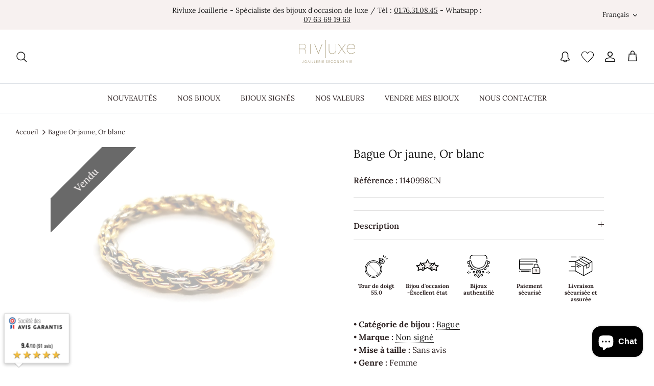

--- FILE ---
content_type: text/html; charset=utf-8
request_url: https://www.rivluxe.fr/products/bague-or-jaune-or-blanc
body_size: 38575
content:
<!DOCTYPE html><html lang="fr" dir="ltr">
<head>
  <!-- Symmetry 5.5.0 -->

  <link rel="preload" href="//www.rivluxe.fr/cdn/shop/t/4/assets/styles.css?v=1178632564541208931767945516" as="style">
  <meta charset="utf-8" />
<meta name="viewport" content="width=device-width,initial-scale=1.0" />
<meta http-equiv="X-UA-Compatible" content="IE=edge">
<meta name="msvalidate.01" content="E569A9B3C18F60855FB8214E53F86973" /><link rel="preconnect" href="https://cdn.shopify.com" crossorigin>
<link rel="preconnect" href="https://fonts.shopify.com" crossorigin>
<link rel="preconnect" href="https://monorail-edge.shopifysvc.com"><link rel="preload" as="font" href="//www.rivluxe.fr/cdn/fonts/lora/lora_n4.9a60cb39eff3bfbc472bac5b3c5c4d7c878f0a8d.woff2" type="font/woff2" crossorigin><link rel="preload" as="font" href="//www.rivluxe.fr/cdn/fonts/lora/lora_n7.58a834e7e54c895806b2ffc982e4a00af29b1b9c.woff2" type="font/woff2" crossorigin><link rel="preload" as="font" href="//www.rivluxe.fr/cdn/fonts/lora/lora_i4.a5059b22bd0a7547da84d66d2f523d17d17325d3.woff2" type="font/woff2" crossorigin><link rel="preload" as="font" href="//www.rivluxe.fr/cdn/fonts/lora/lora_i7.1bf76118f47019e7581a865f0f538b8ea5900419.woff2" type="font/woff2" crossorigin><link rel="preload" as="font" href="//www.rivluxe.fr/cdn/fonts/lora/lora_n4.9a60cb39eff3bfbc472bac5b3c5c4d7c878f0a8d.woff2" type="font/woff2" crossorigin><link rel="preload" as="font" href="//www.rivluxe.fr/cdn/fonts/lora/lora_n4.9a60cb39eff3bfbc472bac5b3c5c4d7c878f0a8d.woff2" type="font/woff2" crossorigin><link rel="preload" as="font" href="//www.rivluxe.fr/cdn/fonts/lora/lora_n4.9a60cb39eff3bfbc472bac5b3c5c4d7c878f0a8d.woff2" type="font/woff2" crossorigin><link rel="preload" href="//www.rivluxe.fr/cdn/shop/t/4/assets/vendor.min.js?v=11589511144441591071656593242" as="script">
<link rel="preload" href="//www.rivluxe.fr/cdn/shop/t/4/assets/theme.js?v=155039036876024249801767884513" as="script"><link rel="shortcut icon" href="//www.rivluxe.fr/cdn/shop/files/favicon.png?v=1653037443" type="image/png" />


  <link href="//www.rivluxe.fr/cdn/shop/t/4/assets/styles.css?v=1178632564541208931767945516" rel="stylesheet" type="text/css" media="all" />

  <script>
    window.theme = window.theme || {};
    theme.money_format_with_product_code_preference = "{{amount_with_space_separator}}\u0026nbsp;€";
    theme.money_format_with_cart_code_preference = "{{amount_with_space_separator}}\u0026nbsp;€";
    theme.money_format = "{{amount_with_space_separator}}\u0026nbsp;€";
    theme.strings = {
      previous: "Précédente",
      next: "Suivante",
      addressError: "Vous ne trouvez pas cette adresse",
      addressNoResults: "Aucun résultat pour cette adresse",
      addressQueryLimit: "Vous avez dépassé la limite de Google utilisation de l'API. Envisager la mise à niveau à un \u003ca href=\"https:\/\/developers.google.com\/maps\/premium\/usage-limits\"\u003erégime spécial\u003c\/a\u003e.",
      authError: "Il y avait un problème authentifier votre compte Google Maps.",
      icon_labels_left: "La gauche",
      icon_labels_right: "Droite",
      icon_labels_down: "Vers le bas",
      icon_labels_close: "Fermer",
      icon_labels_plus: "Plus",
      cart_terms_confirmation: "Vous devez accepter les termes et conditions avant de continuer.",
      products_listing_from: "À partir de",
      layout_live_search_see_all: "Voir tout",
      products_product_add_to_cart: "Ajouter au panier",
      products_variant_no_stock: "Vendu",
      products_variant_non_existent: "Vendu",
      products_product_pick_a: "Choisissez un",
      general_navigation_menu_toggle_aria_label: "Basculer le menu",
      general_accessibility_labels_close: "Fermer",
      products_product_adding_to_cart: "Ajouter",
      products_product_added_to_cart: "Ajoutée",
      general_quick_search_pages: "Pages",
      general_quick_search_no_results: "Désolé, nous n\u0026#39;avons trouvé aucun résultat",
      collections_general_see_all_subcollections: "Voir tout..."
    };
    theme.routes = {
      cart_url: '/cart',
      cart_add_url: '/cart/add.js',
      cart_change_url: '/cart/change',
      predictive_search_url: '/search/suggest'
    };
    theme.settings = {
      cart_type: "drawer",
      quickbuy_style: "off",
      avoid_orphans: true
    };
    document.documentElement.classList.add('js');
  </script><meta name="google-site-verification" content="Vt8Jwcq8Bq-p3jufEVsMqpiQrVGPihlT2sSrn8spFd8" /><script>
    window.dataLayer = window.dataLayer || [];
  </script>
  <!-- Google Tag Manager -->
  <script>(function(w,d,s,l,i){w[l]=w[l]||[];w[l].push({'gtm.start':
  new Date().getTime(),event:'gtm.js'});var f=d.getElementsByTagName(s)[0],
  j=d.createElement(s),dl=l!='dataLayer'?'&l='+l:'';j.async=true;j.src=
  'https://www.googletagmanager.com/gtm.js?id='+i+dl;f.parentNode.insertBefore(j,f);
  })(window,document,'script','dataLayer','GTM-WRB53V2');</script>
  <!-- End Google Tag Manager -->
  
  
  
  <script>window.performance && window.performance.mark && window.performance.mark('shopify.content_for_header.start');</script><meta name="google-site-verification" content="s6EcCbCSqvWuU52ZRq_VHJJA8XXd0yp65mj8KimBOnE">
<meta name="facebook-domain-verification" content="33h911go5wl2k5oovh0v60guxb7bvf">
<meta id="shopify-digital-wallet" name="shopify-digital-wallet" content="/57720602761/digital_wallets/dialog">
<meta name="shopify-checkout-api-token" content="0f81e55b8315f2fab7a9b4b213fda684">
<link rel="alternate" hreflang="x-default" href="https://www.rivluxe.fr/products/bague-or-jaune-or-blanc">
<link rel="alternate" hreflang="fr" href="https://www.rivluxe.fr/products/bague-or-jaune-or-blanc">
<link rel="alternate" hreflang="en" href="https://www.rivluxe.fr/en/products/bague-or-jaune-or-blanc">
<link rel="alternate" type="application/json+oembed" href="https://www.rivluxe.fr/products/bague-or-jaune-or-blanc.oembed">
<script async="async" src="/checkouts/internal/preloads.js?locale=fr-FR"></script>
<script id="apple-pay-shop-capabilities" type="application/json">{"shopId":57720602761,"countryCode":"FR","currencyCode":"EUR","merchantCapabilities":["supports3DS"],"merchantId":"gid:\/\/shopify\/Shop\/57720602761","merchantName":"Rivluxe","requiredBillingContactFields":["postalAddress","email","phone"],"requiredShippingContactFields":["postalAddress","email","phone"],"shippingType":"shipping","supportedNetworks":["visa","masterCard","amex","maestro"],"total":{"type":"pending","label":"Rivluxe","amount":"1.00"},"shopifyPaymentsEnabled":true,"supportsSubscriptions":true}</script>
<script id="shopify-features" type="application/json">{"accessToken":"0f81e55b8315f2fab7a9b4b213fda684","betas":["rich-media-storefront-analytics"],"domain":"www.rivluxe.fr","predictiveSearch":true,"shopId":57720602761,"locale":"fr"}</script>
<script>var Shopify = Shopify || {};
Shopify.shop = "rivluxetwo.myshopify.com";
Shopify.locale = "fr";
Shopify.currency = {"active":"EUR","rate":"1.0"};
Shopify.country = "FR";
Shopify.theme = {"name":"Symmetry","id":125484433545,"schema_name":"Symmetry","schema_version":"5.5.0","theme_store_id":568,"role":"main"};
Shopify.theme.handle = "null";
Shopify.theme.style = {"id":null,"handle":null};
Shopify.cdnHost = "www.rivluxe.fr/cdn";
Shopify.routes = Shopify.routes || {};
Shopify.routes.root = "/";</script>
<script type="module">!function(o){(o.Shopify=o.Shopify||{}).modules=!0}(window);</script>
<script>!function(o){function n(){var o=[];function n(){o.push(Array.prototype.slice.apply(arguments))}return n.q=o,n}var t=o.Shopify=o.Shopify||{};t.loadFeatures=n(),t.autoloadFeatures=n()}(window);</script>
<script id="shop-js-analytics" type="application/json">{"pageType":"product"}</script>
<script defer="defer" async type="module" src="//www.rivluxe.fr/cdn/shopifycloud/shop-js/modules/v2/client.init-shop-cart-sync_BcDpqI9l.fr.esm.js"></script>
<script defer="defer" async type="module" src="//www.rivluxe.fr/cdn/shopifycloud/shop-js/modules/v2/chunk.common_a1Rf5Dlz.esm.js"></script>
<script defer="defer" async type="module" src="//www.rivluxe.fr/cdn/shopifycloud/shop-js/modules/v2/chunk.modal_Djra7sW9.esm.js"></script>
<script type="module">
  await import("//www.rivluxe.fr/cdn/shopifycloud/shop-js/modules/v2/client.init-shop-cart-sync_BcDpqI9l.fr.esm.js");
await import("//www.rivluxe.fr/cdn/shopifycloud/shop-js/modules/v2/chunk.common_a1Rf5Dlz.esm.js");
await import("//www.rivluxe.fr/cdn/shopifycloud/shop-js/modules/v2/chunk.modal_Djra7sW9.esm.js");

  window.Shopify.SignInWithShop?.initShopCartSync?.({"fedCMEnabled":true,"windoidEnabled":true});

</script>
<script>(function() {
  var isLoaded = false;
  function asyncLoad() {
    if (isLoaded) return;
    isLoaded = true;
    var urls = ["https:\/\/cdn.shopify.com\/s\/files\/1\/0577\/2060\/2761\/t\/4\/assets\/yoast-active-script.js?v=1657034167\u0026shop=rivluxetwo.myshopify.com","https:\/\/storage.nfcube.com\/instafeed-d89fa7918b707302faa73dc2712ef8d2.js?shop=rivluxetwo.myshopify.com"];
    for (var i = 0; i < urls.length; i++) {
      var s = document.createElement('script');
      s.type = 'text/javascript';
      s.async = true;
      s.src = urls[i];
      var x = document.getElementsByTagName('script')[0];
      x.parentNode.insertBefore(s, x);
    }
  };
  if(window.attachEvent) {
    window.attachEvent('onload', asyncLoad);
  } else {
    window.addEventListener('load', asyncLoad, false);
  }
})();</script>
<script id="__st">var __st={"a":57720602761,"offset":3600,"reqid":"b618a73d-52a4-4771-9398-2ad77ba4840b-1769082156","pageurl":"www.rivluxe.fr\/products\/bague-or-jaune-or-blanc","u":"56c776ba3cd4","p":"product","rtyp":"product","rid":7027323830409};</script>
<script>window.ShopifyPaypalV4VisibilityTracking = true;</script>
<script id="captcha-bootstrap">!function(){'use strict';const t='contact',e='account',n='new_comment',o=[[t,t],['blogs',n],['comments',n],[t,'customer']],c=[[e,'customer_login'],[e,'guest_login'],[e,'recover_customer_password'],[e,'create_customer']],r=t=>t.map((([t,e])=>`form[action*='/${t}']:not([data-nocaptcha='true']) input[name='form_type'][value='${e}']`)).join(','),a=t=>()=>t?[...document.querySelectorAll(t)].map((t=>t.form)):[];function s(){const t=[...o],e=r(t);return a(e)}const i='password',u='form_key',d=['recaptcha-v3-token','g-recaptcha-response','h-captcha-response',i],f=()=>{try{return window.sessionStorage}catch{return}},m='__shopify_v',_=t=>t.elements[u];function p(t,e,n=!1){try{const o=window.sessionStorage,c=JSON.parse(o.getItem(e)),{data:r}=function(t){const{data:e,action:n}=t;return t[m]||n?{data:e,action:n}:{data:t,action:n}}(c);for(const[e,n]of Object.entries(r))t.elements[e]&&(t.elements[e].value=n);n&&o.removeItem(e)}catch(o){console.error('form repopulation failed',{error:o})}}const l='form_type',E='cptcha';function T(t){t.dataset[E]=!0}const w=window,h=w.document,L='Shopify',v='ce_forms',y='captcha';let A=!1;((t,e)=>{const n=(g='f06e6c50-85a8-45c8-87d0-21a2b65856fe',I='https://cdn.shopify.com/shopifycloud/storefront-forms-hcaptcha/ce_storefront_forms_captcha_hcaptcha.v1.5.2.iife.js',D={infoText:'Protégé par hCaptcha',privacyText:'Confidentialité',termsText:'Conditions'},(t,e,n)=>{const o=w[L][v],c=o.bindForm;if(c)return c(t,g,e,D).then(n);var r;o.q.push([[t,g,e,D],n]),r=I,A||(h.body.append(Object.assign(h.createElement('script'),{id:'captcha-provider',async:!0,src:r})),A=!0)});var g,I,D;w[L]=w[L]||{},w[L][v]=w[L][v]||{},w[L][v].q=[],w[L][y]=w[L][y]||{},w[L][y].protect=function(t,e){n(t,void 0,e),T(t)},Object.freeze(w[L][y]),function(t,e,n,w,h,L){const[v,y,A,g]=function(t,e,n){const i=e?o:[],u=t?c:[],d=[...i,...u],f=r(d),m=r(i),_=r(d.filter((([t,e])=>n.includes(e))));return[a(f),a(m),a(_),s()]}(w,h,L),I=t=>{const e=t.target;return e instanceof HTMLFormElement?e:e&&e.form},D=t=>v().includes(t);t.addEventListener('submit',(t=>{const e=I(t);if(!e)return;const n=D(e)&&!e.dataset.hcaptchaBound&&!e.dataset.recaptchaBound,o=_(e),c=g().includes(e)&&(!o||!o.value);(n||c)&&t.preventDefault(),c&&!n&&(function(t){try{if(!f())return;!function(t){const e=f();if(!e)return;const n=_(t);if(!n)return;const o=n.value;o&&e.removeItem(o)}(t);const e=Array.from(Array(32),(()=>Math.random().toString(36)[2])).join('');!function(t,e){_(t)||t.append(Object.assign(document.createElement('input'),{type:'hidden',name:u})),t.elements[u].value=e}(t,e),function(t,e){const n=f();if(!n)return;const o=[...t.querySelectorAll(`input[type='${i}']`)].map((({name:t})=>t)),c=[...d,...o],r={};for(const[a,s]of new FormData(t).entries())c.includes(a)||(r[a]=s);n.setItem(e,JSON.stringify({[m]:1,action:t.action,data:r}))}(t,e)}catch(e){console.error('failed to persist form',e)}}(e),e.submit())}));const S=(t,e)=>{t&&!t.dataset[E]&&(n(t,e.some((e=>e===t))),T(t))};for(const o of['focusin','change'])t.addEventListener(o,(t=>{const e=I(t);D(e)&&S(e,y())}));const B=e.get('form_key'),M=e.get(l),P=B&&M;t.addEventListener('DOMContentLoaded',(()=>{const t=y();if(P)for(const e of t)e.elements[l].value===M&&p(e,B);[...new Set([...A(),...v().filter((t=>'true'===t.dataset.shopifyCaptcha))])].forEach((e=>S(e,t)))}))}(h,new URLSearchParams(w.location.search),n,t,e,['guest_login'])})(!0,!0)}();</script>
<script integrity="sha256-4kQ18oKyAcykRKYeNunJcIwy7WH5gtpwJnB7kiuLZ1E=" data-source-attribution="shopify.loadfeatures" defer="defer" src="//www.rivluxe.fr/cdn/shopifycloud/storefront/assets/storefront/load_feature-a0a9edcb.js" crossorigin="anonymous"></script>
<script data-source-attribution="shopify.dynamic_checkout.dynamic.init">var Shopify=Shopify||{};Shopify.PaymentButton=Shopify.PaymentButton||{isStorefrontPortableWallets:!0,init:function(){window.Shopify.PaymentButton.init=function(){};var t=document.createElement("script");t.src="https://www.rivluxe.fr/cdn/shopifycloud/portable-wallets/latest/portable-wallets.fr.js",t.type="module",document.head.appendChild(t)}};
</script>
<script data-source-attribution="shopify.dynamic_checkout.buyer_consent">
  function portableWalletsHideBuyerConsent(e){var t=document.getElementById("shopify-buyer-consent"),n=document.getElementById("shopify-subscription-policy-button");t&&n&&(t.classList.add("hidden"),t.setAttribute("aria-hidden","true"),n.removeEventListener("click",e))}function portableWalletsShowBuyerConsent(e){var t=document.getElementById("shopify-buyer-consent"),n=document.getElementById("shopify-subscription-policy-button");t&&n&&(t.classList.remove("hidden"),t.removeAttribute("aria-hidden"),n.addEventListener("click",e))}window.Shopify?.PaymentButton&&(window.Shopify.PaymentButton.hideBuyerConsent=portableWalletsHideBuyerConsent,window.Shopify.PaymentButton.showBuyerConsent=portableWalletsShowBuyerConsent);
</script>
<script data-source-attribution="shopify.dynamic_checkout.cart.bootstrap">document.addEventListener("DOMContentLoaded",(function(){function t(){return document.querySelector("shopify-accelerated-checkout-cart, shopify-accelerated-checkout")}if(t())Shopify.PaymentButton.init();else{new MutationObserver((function(e,n){t()&&(Shopify.PaymentButton.init(),n.disconnect())})).observe(document.body,{childList:!0,subtree:!0})}}));
</script>
<script id='scb4127' type='text/javascript' async='' src='https://www.rivluxe.fr/cdn/shopifycloud/privacy-banner/storefront-banner.js'></script><link id="shopify-accelerated-checkout-styles" rel="stylesheet" media="screen" href="https://www.rivluxe.fr/cdn/shopifycloud/portable-wallets/latest/accelerated-checkout-backwards-compat.css" crossorigin="anonymous">
<style id="shopify-accelerated-checkout-cart">
        #shopify-buyer-consent {
  margin-top: 1em;
  display: inline-block;
  width: 100%;
}

#shopify-buyer-consent.hidden {
  display: none;
}

#shopify-subscription-policy-button {
  background: none;
  border: none;
  padding: 0;
  text-decoration: underline;
  font-size: inherit;
  cursor: pointer;
}

#shopify-subscription-policy-button::before {
  box-shadow: none;
}

      </style>
<script id="sections-script" data-sections="product-recommendations" defer="defer" src="//www.rivluxe.fr/cdn/shop/t/4/compiled_assets/scripts.js?v=5519"></script>
<script>window.performance && window.performance.mark && window.performance.mark('shopify.content_for_header.end');</script>

  <meta name="facebook-domain-verification" content="h11jghv3jbjo1o7h8zpxicfgo3iqen" />
  <!-- Meta Pixel Code -->
  <script>
  !function(f,b,e,v,n,t,s)
  {if(f.fbq)return;n=f.fbq=function(){n.callMethod?
  n.callMethod.apply(n,arguments):n.queue.push(arguments)};
  if(!f._fbq)f._fbq=n;n.push=n;n.loaded=!0;n.version='2.0';
  n.queue=[];t=b.createElement(e);t.async=!0;
  t.src=v;s=b.getElementsByTagName(e)[0];
  s.parentNode.insertBefore(t,s)}(window, document,'script',
  'https://connect.facebook.net/en_US/fbevents.js');
  fbq('init', '1047245575974593');
  fbq('track', 'PageView');
  </script>
  <noscript><img height="1" width="1" style="display:none"
  src="https://www.facebook.com/tr?id=1047245575974593&ev=PageView&noscript=1"
  /></noscript>
  <!-- End Meta Pixel Code -->
  
  <script>
    
    
    
    
    var gsf_conversion_data = {page_type : 'product', event : 'view_item', data : {product_data : [{variant_id : 40794676756617, product_id : 7027323830409, name : "Bague Or jaune, Or blanc", price : "25000", currency : "EUR", sku : "1140998CN", brand : "Non signé", variant : "Or jaune", category : "Bague"}], total_price : "25000", shop_currency : "EUR"}};
    
</script>
  <!-- Hotjar Tracking Code for https://www.rivluxe.fr -->
  <script>
      (function(h,o,t,j,a,r){
          h.hj=h.hj||function(){(h.hj.q=h.hj.q||[]).push(arguments)};
          h._hjSettings={hjid:3279170,hjsv:6};
          a=o.getElementsByTagName('head')[0];
          r=o.createElement('script');r.async=1;
          r.src=t+h._hjSettings.hjid+j+h._hjSettings.hjsv;
          a.appendChild(r);
      })(window,document,'https://static.hotjar.com/c/hotjar-','.js?sv=');
  </script><script src="https://www.societe-des-avis-garantis.fr/wp-content/plugins/ag-core/widgets/JsWidget.js"
type="text/javascript"></script>
<script>

var agSiteId="10223"; 

</script> 
<!-- BEGIN app block: shopify://apps/the4-toolkit/blocks/app-embed/049d73ec-9c99-4c7d-a189-72c9200dcc8f --><script>
    window.THE4 = window.THE4 || {};
    window.THE4.config = window.THE4.config || {};
    window.THE4.customer = null;window.THE4.money_format = "{{amount_with_space_separator}}\u0026nbsp;€";
        window.THE4.formatMoney = function(t, e) {
            function n(t, e) {
                return void 0 === t ? e : t 
            }
            function o(t, e, o, i) {
                if (e = n(e, 2),
                o = n(o, ","), 
                i = n(i, "."),
                isNaN(t) || null == t)
                    return 0;
                var r = (t = (t / 100).toFixed(e)).split(".");
                return r[0].replace(/(\d)(?=(\d\d\d)+(?!\d))/g, "$1" + o) + (r[1] ? i + r[1] : "")
            }
            "string" == typeof t && (t = t.replace(".", ""));
            var i = ""
            , r = /\{\{\s*(\w+)\s*\}\}/
            , a = e || this.money_format;
            switch (a.match(r)[1]) {
            case "amount":
                i = o(t, 2);
                break;
            case "amount_no_decimals":
                i = o(t, 0);
                break;
            case "amount_with_comma_separator":
                i = o(t, 2, ".", ",");
                break;
            case "amount_with_space_separator":
                i = o(t, 2, " ", ",");
                break;
            case "amount_with_period_and_space_separator":
                i = o(t, 2, " ", ".");
                break;
            case "amount_no_decimals_with_comma_separator":
                i = o(t, 0, ".", ",");
                break;
            case "amount_no_decimals_with_space_separator":
                i = o(t, 0, " ");
                break;
            case "amount_with_apostrophe_separator":
                i = o(t, 2, "'", ".")
            }
            return a.replace(r, i)
        }
</script>
<script type="text/template" id="the4-html-template">
    <div class="the4-loading">
        <svg class="the4-spinner" width="65px" height="65px" viewBox="0 0 66 66" xmlns="http://www.w3.org/2000/svg">
         <circle class="the4-path" fill="none"  stroke="#f04e23" stroke-width="6" stroke-linecap="round" cx="33" cy="33" r="30"></circle>
      </svg>
      </div>
</script>
<!-- END app block --><!-- BEGIN app block: shopify://apps/sc-easy-redirects/blocks/app/be3f8dbd-5d43-46b4-ba43-2d65046054c2 -->
    <!-- common for all pages -->
    
    
        <script src="https://cdn.shopify.com/extensions/264f3360-3201-4ab7-9087-2c63466c86a3/sc-easy-redirects-5/assets/esc-redirect-app-live-feature.js" async></script>
    




<!-- END app block --><!-- BEGIN app block: shopify://apps/simprosys-google-shopping-feed/blocks/core_settings_block/1f0b859e-9fa6-4007-97e8-4513aff5ff3b --><!-- BEGIN: GSF App Core Tags & Scripts by Simprosys Google Shopping Feed -->

    <!-- BEGIN app snippet: gsf_verification_code -->


    <meta name="p:domain_verify" content="12723c839fef18e1e556a9007fbb1483" />

<!-- END app snippet -->









<!-- END: GSF App Core Tags & Scripts by Simprosys Google Shopping Feed -->
<!-- END app block --><!-- BEGIN app block: shopify://apps/yoast-seo/blocks/metatags/7c777011-bc88-4743-a24e-64336e1e5b46 -->
<!-- This site is optimized with Yoast SEO for Shopify -->
<title>Bague Or jaune, Or blanc - Rivluxe.fr - Rivluxe</title>
<meta name="description" content="Bague bicolore, en or jaune et blanc 750 millièmes (18 carats) testé, tour de doigt: 55, largeur: 0,26 cm, poids total: 2,79 g, excellent état" />
<link rel="canonical" href="https://www.rivluxe.fr/products/bague-or-jaune-or-blanc" />
<meta name="robots" content="index, follow, max-image-preview:large, max-snippet:-1, max-video-preview:-1" />
<meta property="og:site_name" content="Rivluxe" />
<meta property="og:url" content="https://www.rivluxe.fr/products/bague-or-jaune-or-blanc" />
<meta property="og:locale" content="fr_FR" />
<meta property="og:type" content="product" />
<meta property="og:title" content="Bague Or jaune, Or blanc - Rivluxe.fr - Rivluxe" />
<meta property="og:description" content="Bague bicolore, en or jaune et blanc 750 millièmes (18 carats) testé, tour de doigt: 55, largeur: 0,26 cm, poids total: 2,79 g, excellent état" />
<meta property="og:image" content="https://www.rivluxe.fr/cdn/shop/products/1140998CN01_d110f6e8-47b1-4925-b64d-36a5aee733ff.jpg?v=1666374121" />
<meta property="og:image:height" content="1201" />
<meta property="og:image:width" content="1600" />
<meta property="og:availability" content="outofstock" />
<meta property="product:availability" content="out of stock" />
<meta property="product:condition" content="new" />
<meta property="product:price:amount" content="250.0" />
<meta property="product:price:currency" content="EUR" />
<meta property="product:retailer_item_id" content="1140998CN" />
<meta name="twitter:card" content="summary_large_image" />
<script type="application/ld+json" id="yoast-schema-graph">
{
  "@context": "https://schema.org",
  "@graph": [
    {
      "@type": "Organization",
      "@id": "https://www.rivluxe.fr/#/schema/organization/1",
      "url": "https://www.rivluxe.fr",
      "name": "Rivluxe",
      "logo": {
        "@id": "https://www.rivluxe.fr/#/schema/ImageObject/23167937052809"
      },
      "image": [
        {
          "@id": "https://www.rivluxe.fr/#/schema/ImageObject/23167937052809"
        }
      ],
      "hasMerchantReturnPolicy": {
        "@type": "MerchantReturnPolicy",
        "merchantReturnLink": "https://www.rivluxe.fr/policies/refund-policy"
      },
      "sameAs": ["https:\/\/www.instagram.com\/rivluxe\/","https:\/\/www.linkedin.com\/company\/rivluxe\/","https:\/\/www.facebook.com\/rivluxe\/"]
    },
    {
      "@type": "ImageObject",
      "@id": "https://www.rivluxe.fr/#/schema/ImageObject/23167937052809",
      "width": 220,
      "height": 90,
      "url": "https:\/\/www.rivluxe.fr\/cdn\/shop\/files\/Logo_Rivluxe_DEF-sans-reflet-2_220x_22af473e-5306-4ddd-a4cd-257d7c059773.png?v=1672072473",
      "contentUrl": "https:\/\/www.rivluxe.fr\/cdn\/shop\/files\/Logo_Rivluxe_DEF-sans-reflet-2_220x_22af473e-5306-4ddd-a4cd-257d7c059773.png?v=1672072473"
    },
    {
      "@type": "WebSite",
      "@id": "https://www.rivluxe.fr/#/schema/website/1",
      "url": "https://www.rivluxe.fr",
      "name": "Rivluxe",
      "alternateName": "Spécialiste de la joaillerie de seconde main",
      "potentialAction": {
        "@type": "SearchAction",
        "target": "https://www.rivluxe.fr/search?q={search_term_string}",
        "query-input": "required name=search_term_string"
      },
      "publisher": {
        "@id": "https://www.rivluxe.fr/#/schema/organization/1"
      },
      "inLanguage": ["fr","en"]
    },
    {
      "@type": "ItemPage",
      "@id": "https:\/\/www.rivluxe.fr\/products\/bague-or-jaune-or-blanc",
      "name": "Bague Or jaune, Or blanc - Rivluxe.fr - Rivluxe",
      "description": "Bague bicolore, en or jaune et blanc 750 millièmes (18 carats) testé, tour de doigt: 55, largeur: 0,26 cm, poids total: 2,79 g, excellent état",
      "datePublished": "2022-09-20T14:26:38+02:00",
      "breadcrumb": {
        "@id": "https:\/\/www.rivluxe.fr\/products\/bague-or-jaune-or-blanc\/#\/schema\/breadcrumb"
      },
      "primaryImageOfPage": {
        "@id": "https://www.rivluxe.fr/#/schema/ImageObject/22814551048329"
      },
      "image": [{
        "@id": "https://www.rivluxe.fr/#/schema/ImageObject/22814551048329"
      }],
      "isPartOf": {
        "@id": "https://www.rivluxe.fr/#/schema/website/1"
      },
      "url": "https:\/\/www.rivluxe.fr\/products\/bague-or-jaune-or-blanc"
    },
    {
      "@type": "ImageObject",
      "@id": "https://www.rivluxe.fr/#/schema/ImageObject/22814551048329",
      "width": 1600,
      "height": 1201,
      "url": "https:\/\/www.rivluxe.fr\/cdn\/shop\/products\/1140998CN01_d110f6e8-47b1-4925-b64d-36a5aee733ff.jpg?v=1666374121",
      "contentUrl": "https:\/\/www.rivluxe.fr\/cdn\/shop\/products\/1140998CN01_d110f6e8-47b1-4925-b64d-36a5aee733ff.jpg?v=1666374121"
    },
    {
      "@type": "ProductGroup",
      "@id": "https:\/\/www.rivluxe.fr\/products\/bague-or-jaune-or-blanc\/#\/schema\/Product",
      "brand": [{
        "@type": "Brand",
        "name": "Non signé"
      }],
      "mainEntityOfPage": {
        "@id": "https:\/\/www.rivluxe.fr\/products\/bague-or-jaune-or-blanc"
      },
      "name": "Bague Or jaune, Or blanc",
      "description": "Bague bicolore, en or jaune et blanc 750 millièmes (18 carats) testé, tour de doigt: 55, largeur: 0,26 cm, poids total: 2,79 g, excellent état",
      "image": [{
        "@id": "https://www.rivluxe.fr/#/schema/ImageObject/22814551048329"
      }],
      "productGroupID": "7027323830409",
      "hasVariant": [
        {
          "@type": "Product",
          "@id": "https://www.rivluxe.fr/#/schema/Product/40794676756617",
          "name": "Bague Or jaune, Or blanc",
          "sku": "1140998CN",
          "image": [{
            "@id": "https://www.rivluxe.fr/#/schema/ImageObject/22814551048329"
          }],
          "offers": {
            "@type": "Offer",
            "@id": "https://www.rivluxe.fr/#/schema/Offer/40794676756617",
            "availability": "https://schema.org/OutOfStock",
            "priceSpecification": {
              "@type": "UnitPriceSpecification",
              "valueAddedTaxIncluded": true,
              "price": 250.0,
              "priceCurrency": "EUR"
            },
            "seller": {
              "@id": "https://www.rivluxe.fr/#/schema/organization/1"
            },
            "url": "https:\/\/www.rivluxe.fr\/products\/bague-or-jaune-or-blanc",
            "checkoutPageURLTemplate": "https:\/\/www.rivluxe.fr\/cart\/add?id=40794676756617\u0026quantity=1"
          }
        }
      ],
      "url": "https:\/\/www.rivluxe.fr\/products\/bague-or-jaune-or-blanc"
    },
    {
      "@type": "BreadcrumbList",
      "@id": "https:\/\/www.rivluxe.fr\/products\/bague-or-jaune-or-blanc\/#\/schema\/breadcrumb",
      "itemListElement": [
        {
          "@type": "ListItem",
          "name": "Rivluxe",
          "item": "https:\/\/www.rivluxe.fr",
          "position": 1
        },
        {
          "@type": "ListItem",
          "name": "Bague Or jaune, Or blanc",
          "position": 2
        }
      ]
    }

  ]}
</script>
<!--/ Yoast SEO -->
<!-- END app block --><script src="https://cdn.shopify.com/extensions/e8878072-2f6b-4e89-8082-94b04320908d/inbox-1254/assets/inbox-chat-loader.js" type="text/javascript" defer="defer"></script>
<script src="https://cdn.shopify.com/extensions/f878ef65-22bc-4bdb-9187-9f02e2fe47ac/0.8.0/assets/the4.js" type="text/javascript" defer="defer"></script>
<link href="https://cdn.shopify.com/extensions/f878ef65-22bc-4bdb-9187-9f02e2fe47ac/0.8.0/assets/the4.css" rel="stylesheet" type="text/css" media="all">
<link href="https://monorail-edge.shopifysvc.com" rel="dns-prefetch">
<script>(function(){if ("sendBeacon" in navigator && "performance" in window) {try {var session_token_from_headers = performance.getEntriesByType('navigation')[0].serverTiming.find(x => x.name == '_s').description;} catch {var session_token_from_headers = undefined;}var session_cookie_matches = document.cookie.match(/_shopify_s=([^;]*)/);var session_token_from_cookie = session_cookie_matches && session_cookie_matches.length === 2 ? session_cookie_matches[1] : "";var session_token = session_token_from_headers || session_token_from_cookie || "";function handle_abandonment_event(e) {var entries = performance.getEntries().filter(function(entry) {return /monorail-edge.shopifysvc.com/.test(entry.name);});if (!window.abandonment_tracked && entries.length === 0) {window.abandonment_tracked = true;var currentMs = Date.now();var navigation_start = performance.timing.navigationStart;var payload = {shop_id: 57720602761,url: window.location.href,navigation_start,duration: currentMs - navigation_start,session_token,page_type: "product"};window.navigator.sendBeacon("https://monorail-edge.shopifysvc.com/v1/produce", JSON.stringify({schema_id: "online_store_buyer_site_abandonment/1.1",payload: payload,metadata: {event_created_at_ms: currentMs,event_sent_at_ms: currentMs}}));}}window.addEventListener('pagehide', handle_abandonment_event);}}());</script>
<script id="web-pixels-manager-setup">(function e(e,d,r,n,o){if(void 0===o&&(o={}),!Boolean(null===(a=null===(i=window.Shopify)||void 0===i?void 0:i.analytics)||void 0===a?void 0:a.replayQueue)){var i,a;window.Shopify=window.Shopify||{};var t=window.Shopify;t.analytics=t.analytics||{};var s=t.analytics;s.replayQueue=[],s.publish=function(e,d,r){return s.replayQueue.push([e,d,r]),!0};try{self.performance.mark("wpm:start")}catch(e){}var l=function(){var e={modern:/Edge?\/(1{2}[4-9]|1[2-9]\d|[2-9]\d{2}|\d{4,})\.\d+(\.\d+|)|Firefox\/(1{2}[4-9]|1[2-9]\d|[2-9]\d{2}|\d{4,})\.\d+(\.\d+|)|Chrom(ium|e)\/(9{2}|\d{3,})\.\d+(\.\d+|)|(Maci|X1{2}).+ Version\/(15\.\d+|(1[6-9]|[2-9]\d|\d{3,})\.\d+)([,.]\d+|)( \(\w+\)|)( Mobile\/\w+|) Safari\/|Chrome.+OPR\/(9{2}|\d{3,})\.\d+\.\d+|(CPU[ +]OS|iPhone[ +]OS|CPU[ +]iPhone|CPU IPhone OS|CPU iPad OS)[ +]+(15[._]\d+|(1[6-9]|[2-9]\d|\d{3,})[._]\d+)([._]\d+|)|Android:?[ /-](13[3-9]|1[4-9]\d|[2-9]\d{2}|\d{4,})(\.\d+|)(\.\d+|)|Android.+Firefox\/(13[5-9]|1[4-9]\d|[2-9]\d{2}|\d{4,})\.\d+(\.\d+|)|Android.+Chrom(ium|e)\/(13[3-9]|1[4-9]\d|[2-9]\d{2}|\d{4,})\.\d+(\.\d+|)|SamsungBrowser\/([2-9]\d|\d{3,})\.\d+/,legacy:/Edge?\/(1[6-9]|[2-9]\d|\d{3,})\.\d+(\.\d+|)|Firefox\/(5[4-9]|[6-9]\d|\d{3,})\.\d+(\.\d+|)|Chrom(ium|e)\/(5[1-9]|[6-9]\d|\d{3,})\.\d+(\.\d+|)([\d.]+$|.*Safari\/(?![\d.]+ Edge\/[\d.]+$))|(Maci|X1{2}).+ Version\/(10\.\d+|(1[1-9]|[2-9]\d|\d{3,})\.\d+)([,.]\d+|)( \(\w+\)|)( Mobile\/\w+|) Safari\/|Chrome.+OPR\/(3[89]|[4-9]\d|\d{3,})\.\d+\.\d+|(CPU[ +]OS|iPhone[ +]OS|CPU[ +]iPhone|CPU IPhone OS|CPU iPad OS)[ +]+(10[._]\d+|(1[1-9]|[2-9]\d|\d{3,})[._]\d+)([._]\d+|)|Android:?[ /-](13[3-9]|1[4-9]\d|[2-9]\d{2}|\d{4,})(\.\d+|)(\.\d+|)|Mobile Safari.+OPR\/([89]\d|\d{3,})\.\d+\.\d+|Android.+Firefox\/(13[5-9]|1[4-9]\d|[2-9]\d{2}|\d{4,})\.\d+(\.\d+|)|Android.+Chrom(ium|e)\/(13[3-9]|1[4-9]\d|[2-9]\d{2}|\d{4,})\.\d+(\.\d+|)|Android.+(UC? ?Browser|UCWEB|U3)[ /]?(15\.([5-9]|\d{2,})|(1[6-9]|[2-9]\d|\d{3,})\.\d+)\.\d+|SamsungBrowser\/(5\.\d+|([6-9]|\d{2,})\.\d+)|Android.+MQ{2}Browser\/(14(\.(9|\d{2,})|)|(1[5-9]|[2-9]\d|\d{3,})(\.\d+|))(\.\d+|)|K[Aa][Ii]OS\/(3\.\d+|([4-9]|\d{2,})\.\d+)(\.\d+|)/},d=e.modern,r=e.legacy,n=navigator.userAgent;return n.match(d)?"modern":n.match(r)?"legacy":"unknown"}(),u="modern"===l?"modern":"legacy",c=(null!=n?n:{modern:"",legacy:""})[u],f=function(e){return[e.baseUrl,"/wpm","/b",e.hashVersion,"modern"===e.buildTarget?"m":"l",".js"].join("")}({baseUrl:d,hashVersion:r,buildTarget:u}),m=function(e){var d=e.version,r=e.bundleTarget,n=e.surface,o=e.pageUrl,i=e.monorailEndpoint;return{emit:function(e){var a=e.status,t=e.errorMsg,s=(new Date).getTime(),l=JSON.stringify({metadata:{event_sent_at_ms:s},events:[{schema_id:"web_pixels_manager_load/3.1",payload:{version:d,bundle_target:r,page_url:o,status:a,surface:n,error_msg:t},metadata:{event_created_at_ms:s}}]});if(!i)return console&&console.warn&&console.warn("[Web Pixels Manager] No Monorail endpoint provided, skipping logging."),!1;try{return self.navigator.sendBeacon.bind(self.navigator)(i,l)}catch(e){}var u=new XMLHttpRequest;try{return u.open("POST",i,!0),u.setRequestHeader("Content-Type","text/plain"),u.send(l),!0}catch(e){return console&&console.warn&&console.warn("[Web Pixels Manager] Got an unhandled error while logging to Monorail."),!1}}}}({version:r,bundleTarget:l,surface:e.surface,pageUrl:self.location.href,monorailEndpoint:e.monorailEndpoint});try{o.browserTarget=l,function(e){var d=e.src,r=e.async,n=void 0===r||r,o=e.onload,i=e.onerror,a=e.sri,t=e.scriptDataAttributes,s=void 0===t?{}:t,l=document.createElement("script"),u=document.querySelector("head"),c=document.querySelector("body");if(l.async=n,l.src=d,a&&(l.integrity=a,l.crossOrigin="anonymous"),s)for(var f in s)if(Object.prototype.hasOwnProperty.call(s,f))try{l.dataset[f]=s[f]}catch(e){}if(o&&l.addEventListener("load",o),i&&l.addEventListener("error",i),u)u.appendChild(l);else{if(!c)throw new Error("Did not find a head or body element to append the script");c.appendChild(l)}}({src:f,async:!0,onload:function(){if(!function(){var e,d;return Boolean(null===(d=null===(e=window.Shopify)||void 0===e?void 0:e.analytics)||void 0===d?void 0:d.initialized)}()){var d=window.webPixelsManager.init(e)||void 0;if(d){var r=window.Shopify.analytics;r.replayQueue.forEach((function(e){var r=e[0],n=e[1],o=e[2];d.publishCustomEvent(r,n,o)})),r.replayQueue=[],r.publish=d.publishCustomEvent,r.visitor=d.visitor,r.initialized=!0}}},onerror:function(){return m.emit({status:"failed",errorMsg:"".concat(f," has failed to load")})},sri:function(e){var d=/^sha384-[A-Za-z0-9+/=]+$/;return"string"==typeof e&&d.test(e)}(c)?c:"",scriptDataAttributes:o}),m.emit({status:"loading"})}catch(e){m.emit({status:"failed",errorMsg:(null==e?void 0:e.message)||"Unknown error"})}}})({shopId: 57720602761,storefrontBaseUrl: "https://www.rivluxe.fr",extensionsBaseUrl: "https://extensions.shopifycdn.com/cdn/shopifycloud/web-pixels-manager",monorailEndpoint: "https://monorail-edge.shopifysvc.com/unstable/produce_batch",surface: "storefront-renderer",enabledBetaFlags: ["2dca8a86"],webPixelsConfigList: [{"id":"2448523597","configuration":"{\"account_ID\":\"344699\",\"google_analytics_tracking_tag\":\"1\",\"measurement_id\":\"2\",\"api_secret\":\"3\",\"shop_settings\":\"{\\\"custom_pixel_script\\\":\\\"https:\\\\\\\/\\\\\\\/storage.googleapis.com\\\\\\\/gsf-scripts\\\\\\\/custom-pixels\\\\\\\/rivluxetwo.js\\\"}\"}","eventPayloadVersion":"v1","runtimeContext":"LAX","scriptVersion":"c6b888297782ed4a1cba19cda43d6625","type":"APP","apiClientId":1558137,"privacyPurposes":[],"dataSharingAdjustments":{"protectedCustomerApprovalScopes":["read_customer_address","read_customer_email","read_customer_name","read_customer_personal_data","read_customer_phone"]}},{"id":"1697874253","configuration":"{\"accountID\":\"36584\"}","eventPayloadVersion":"v1","runtimeContext":"STRICT","scriptVersion":"676191265fe7076edccb22bdd9c852fd","type":"APP","apiClientId":2503405,"privacyPurposes":["ANALYTICS","MARKETING","SALE_OF_DATA"],"dataSharingAdjustments":{"protectedCustomerApprovalScopes":["read_customer_address","read_customer_email","read_customer_name","read_customer_personal_data","read_customer_phone"]}},{"id":"1024033101","configuration":"{\"config\":\"{\\\"google_tag_ids\\\":[\\\"G-6C954LE92B\\\",\\\"GT-NNXJJVLN\\\",\\\"AW-693570331\\\"],\\\"target_country\\\":\\\"FR\\\",\\\"gtag_events\\\":[{\\\"type\\\":\\\"search\\\",\\\"action_label\\\":\\\"G-6C954LE92B\\\"},{\\\"type\\\":\\\"begin_checkout\\\",\\\"action_label\\\":[\\\"G-6C954LE92B\\\",\\\"AW-693570331\\\/inWECIa8zoMYEJuW3MoC\\\"]},{\\\"type\\\":\\\"view_item\\\",\\\"action_label\\\":[\\\"G-6C954LE92B\\\",\\\"MC-4P281BKZRN\\\"]},{\\\"type\\\":\\\"purchase\\\",\\\"action_label\\\":[\\\"G-6C954LE92B\\\",\\\"MC-4P281BKZRN\\\",\\\"AW-693570331\\\/lxsuCMLFhbUBEJuW3MoC\\\",\\\"AW-693570331\\\/yaKECNrAgakZEJuW3MoC\\\"]},{\\\"type\\\":\\\"page_view\\\",\\\"action_label\\\":[\\\"G-6C954LE92B\\\",\\\"MC-4P281BKZRN\\\"]},{\\\"type\\\":\\\"add_payment_info\\\",\\\"action_label\\\":\\\"G-6C954LE92B\\\"},{\\\"type\\\":\\\"add_to_cart\\\",\\\"action_label\\\":[\\\"G-6C954LE92B\\\",\\\"AW-693570331\\\/lfsUCI7ViekDEJuW3MoC\\\",\\\"AW-693570331\\\/FHn-CIvViekDEJuW3MoC\\\",\\\"AW-693570331\\\/81nnCIO8zoMYEJuW3MoC\\\"]}],\\\"enable_monitoring_mode\\\":false}\"}","eventPayloadVersion":"v1","runtimeContext":"OPEN","scriptVersion":"b2a88bafab3e21179ed38636efcd8a93","type":"APP","apiClientId":1780363,"privacyPurposes":[],"dataSharingAdjustments":{"protectedCustomerApprovalScopes":["read_customer_address","read_customer_email","read_customer_name","read_customer_personal_data","read_customer_phone"]}},{"id":"425034061","configuration":"{\"pixel_id\":\"1425193404663735\",\"pixel_type\":\"facebook_pixel\",\"metaapp_system_user_token\":\"-\"}","eventPayloadVersion":"v1","runtimeContext":"OPEN","scriptVersion":"ca16bc87fe92b6042fbaa3acc2fbdaa6","type":"APP","apiClientId":2329312,"privacyPurposes":["ANALYTICS","MARKETING","SALE_OF_DATA"],"dataSharingAdjustments":{"protectedCustomerApprovalScopes":["read_customer_address","read_customer_email","read_customer_name","read_customer_personal_data","read_customer_phone"]}},{"id":"350978381","configuration":"{\"accountID\":\"selleasy-metrics-track\"}","eventPayloadVersion":"v1","runtimeContext":"STRICT","scriptVersion":"5aac1f99a8ca74af74cea751ede503d2","type":"APP","apiClientId":5519923,"privacyPurposes":[],"dataSharingAdjustments":{"protectedCustomerApprovalScopes":["read_customer_email","read_customer_name","read_customer_personal_data"]}},{"id":"185041229","configuration":"{\"tagID\":\"2613620940855\"}","eventPayloadVersion":"v1","runtimeContext":"STRICT","scriptVersion":"18031546ee651571ed29edbe71a3550b","type":"APP","apiClientId":3009811,"privacyPurposes":["ANALYTICS","MARKETING","SALE_OF_DATA"],"dataSharingAdjustments":{"protectedCustomerApprovalScopes":["read_customer_address","read_customer_email","read_customer_name","read_customer_personal_data","read_customer_phone"]}},{"id":"shopify-app-pixel","configuration":"{}","eventPayloadVersion":"v1","runtimeContext":"STRICT","scriptVersion":"0450","apiClientId":"shopify-pixel","type":"APP","privacyPurposes":["ANALYTICS","MARKETING"]},{"id":"shopify-custom-pixel","eventPayloadVersion":"v1","runtimeContext":"LAX","scriptVersion":"0450","apiClientId":"shopify-pixel","type":"CUSTOM","privacyPurposes":["ANALYTICS","MARKETING"]}],isMerchantRequest: false,initData: {"shop":{"name":"Rivluxe","paymentSettings":{"currencyCode":"EUR"},"myshopifyDomain":"rivluxetwo.myshopify.com","countryCode":"FR","storefrontUrl":"https:\/\/www.rivluxe.fr"},"customer":null,"cart":null,"checkout":null,"productVariants":[{"price":{"amount":250.0,"currencyCode":"EUR"},"product":{"title":"Bague Or jaune, Or blanc","vendor":"Non signé","id":"7027323830409","untranslatedTitle":"Bague Or jaune, Or blanc","url":"\/products\/bague-or-jaune-or-blanc","type":"Bague"},"id":"40794676756617","image":{"src":"\/\/www.rivluxe.fr\/cdn\/shop\/products\/1140998CN01_d110f6e8-47b1-4925-b64d-36a5aee733ff.jpg?v=1666374121"},"sku":"1140998CN","title":"Or jaune","untranslatedTitle":"Or jaune"}],"purchasingCompany":null},},"https://www.rivluxe.fr/cdn","fcfee988w5aeb613cpc8e4bc33m6693e112",{"modern":"","legacy":""},{"shopId":"57720602761","storefrontBaseUrl":"https:\/\/www.rivluxe.fr","extensionBaseUrl":"https:\/\/extensions.shopifycdn.com\/cdn\/shopifycloud\/web-pixels-manager","surface":"storefront-renderer","enabledBetaFlags":"[\"2dca8a86\"]","isMerchantRequest":"false","hashVersion":"fcfee988w5aeb613cpc8e4bc33m6693e112","publish":"custom","events":"[[\"page_viewed\",{}],[\"product_viewed\",{\"productVariant\":{\"price\":{\"amount\":250.0,\"currencyCode\":\"EUR\"},\"product\":{\"title\":\"Bague Or jaune, Or blanc\",\"vendor\":\"Non signé\",\"id\":\"7027323830409\",\"untranslatedTitle\":\"Bague Or jaune, Or blanc\",\"url\":\"\/products\/bague-or-jaune-or-blanc\",\"type\":\"Bague\"},\"id\":\"40794676756617\",\"image\":{\"src\":\"\/\/www.rivluxe.fr\/cdn\/shop\/products\/1140998CN01_d110f6e8-47b1-4925-b64d-36a5aee733ff.jpg?v=1666374121\"},\"sku\":\"1140998CN\",\"title\":\"Or jaune\",\"untranslatedTitle\":\"Or jaune\"}}]]"});</script><script>
  window.ShopifyAnalytics = window.ShopifyAnalytics || {};
  window.ShopifyAnalytics.meta = window.ShopifyAnalytics.meta || {};
  window.ShopifyAnalytics.meta.currency = 'EUR';
  var meta = {"product":{"id":7027323830409,"gid":"gid:\/\/shopify\/Product\/7027323830409","vendor":"Non signé","type":"Bague","handle":"bague-or-jaune-or-blanc","variants":[{"id":40794676756617,"price":25000,"name":"Bague Or jaune, Or blanc - Or jaune","public_title":"Or jaune","sku":"1140998CN"}],"remote":false},"page":{"pageType":"product","resourceType":"product","resourceId":7027323830409,"requestId":"b618a73d-52a4-4771-9398-2ad77ba4840b-1769082156"}};
  for (var attr in meta) {
    window.ShopifyAnalytics.meta[attr] = meta[attr];
  }
</script>
<script class="analytics">
  (function () {
    var customDocumentWrite = function(content) {
      var jquery = null;

      if (window.jQuery) {
        jquery = window.jQuery;
      } else if (window.Checkout && window.Checkout.$) {
        jquery = window.Checkout.$;
      }

      if (jquery) {
        jquery('body').append(content);
      }
    };

    var hasLoggedConversion = function(token) {
      if (token) {
        return document.cookie.indexOf('loggedConversion=' + token) !== -1;
      }
      return false;
    }

    var setCookieIfConversion = function(token) {
      if (token) {
        var twoMonthsFromNow = new Date(Date.now());
        twoMonthsFromNow.setMonth(twoMonthsFromNow.getMonth() + 2);

        document.cookie = 'loggedConversion=' + token + '; expires=' + twoMonthsFromNow;
      }
    }

    var trekkie = window.ShopifyAnalytics.lib = window.trekkie = window.trekkie || [];
    if (trekkie.integrations) {
      return;
    }
    trekkie.methods = [
      'identify',
      'page',
      'ready',
      'track',
      'trackForm',
      'trackLink'
    ];
    trekkie.factory = function(method) {
      return function() {
        var args = Array.prototype.slice.call(arguments);
        args.unshift(method);
        trekkie.push(args);
        return trekkie;
      };
    };
    for (var i = 0; i < trekkie.methods.length; i++) {
      var key = trekkie.methods[i];
      trekkie[key] = trekkie.factory(key);
    }
    trekkie.load = function(config) {
      trekkie.config = config || {};
      trekkie.config.initialDocumentCookie = document.cookie;
      var first = document.getElementsByTagName('script')[0];
      var script = document.createElement('script');
      script.type = 'text/javascript';
      script.onerror = function(e) {
        var scriptFallback = document.createElement('script');
        scriptFallback.type = 'text/javascript';
        scriptFallback.onerror = function(error) {
                var Monorail = {
      produce: function produce(monorailDomain, schemaId, payload) {
        var currentMs = new Date().getTime();
        var event = {
          schema_id: schemaId,
          payload: payload,
          metadata: {
            event_created_at_ms: currentMs,
            event_sent_at_ms: currentMs
          }
        };
        return Monorail.sendRequest("https://" + monorailDomain + "/v1/produce", JSON.stringify(event));
      },
      sendRequest: function sendRequest(endpointUrl, payload) {
        // Try the sendBeacon API
        if (window && window.navigator && typeof window.navigator.sendBeacon === 'function' && typeof window.Blob === 'function' && !Monorail.isIos12()) {
          var blobData = new window.Blob([payload], {
            type: 'text/plain'
          });

          if (window.navigator.sendBeacon(endpointUrl, blobData)) {
            return true;
          } // sendBeacon was not successful

        } // XHR beacon

        var xhr = new XMLHttpRequest();

        try {
          xhr.open('POST', endpointUrl);
          xhr.setRequestHeader('Content-Type', 'text/plain');
          xhr.send(payload);
        } catch (e) {
          console.log(e);
        }

        return false;
      },
      isIos12: function isIos12() {
        return window.navigator.userAgent.lastIndexOf('iPhone; CPU iPhone OS 12_') !== -1 || window.navigator.userAgent.lastIndexOf('iPad; CPU OS 12_') !== -1;
      }
    };
    Monorail.produce('monorail-edge.shopifysvc.com',
      'trekkie_storefront_load_errors/1.1',
      {shop_id: 57720602761,
      theme_id: 125484433545,
      app_name: "storefront",
      context_url: window.location.href,
      source_url: "//www.rivluxe.fr/cdn/s/trekkie.storefront.1bbfab421998800ff09850b62e84b8915387986d.min.js"});

        };
        scriptFallback.async = true;
        scriptFallback.src = '//www.rivluxe.fr/cdn/s/trekkie.storefront.1bbfab421998800ff09850b62e84b8915387986d.min.js';
        first.parentNode.insertBefore(scriptFallback, first);
      };
      script.async = true;
      script.src = '//www.rivluxe.fr/cdn/s/trekkie.storefront.1bbfab421998800ff09850b62e84b8915387986d.min.js';
      first.parentNode.insertBefore(script, first);
    };
    trekkie.load(
      {"Trekkie":{"appName":"storefront","development":false,"defaultAttributes":{"shopId":57720602761,"isMerchantRequest":null,"themeId":125484433545,"themeCityHash":"4665091135842146798","contentLanguage":"fr","currency":"EUR","eventMetadataId":"8ed7e1f6-b9ae-4ecc-919c-94e6ae2d709b"},"isServerSideCookieWritingEnabled":true,"monorailRegion":"shop_domain","enabledBetaFlags":["65f19447"]},"Session Attribution":{},"S2S":{"facebookCapiEnabled":true,"source":"trekkie-storefront-renderer","apiClientId":580111}}
    );

    var loaded = false;
    trekkie.ready(function() {
      if (loaded) return;
      loaded = true;

      window.ShopifyAnalytics.lib = window.trekkie;

      var originalDocumentWrite = document.write;
      document.write = customDocumentWrite;
      try { window.ShopifyAnalytics.merchantGoogleAnalytics.call(this); } catch(error) {};
      document.write = originalDocumentWrite;

      window.ShopifyAnalytics.lib.page(null,{"pageType":"product","resourceType":"product","resourceId":7027323830409,"requestId":"b618a73d-52a4-4771-9398-2ad77ba4840b-1769082156","shopifyEmitted":true});

      var match = window.location.pathname.match(/checkouts\/(.+)\/(thank_you|post_purchase)/)
      var token = match? match[1]: undefined;
      if (!hasLoggedConversion(token)) {
        setCookieIfConversion(token);
        window.ShopifyAnalytics.lib.track("Viewed Product",{"currency":"EUR","variantId":40794676756617,"productId":7027323830409,"productGid":"gid:\/\/shopify\/Product\/7027323830409","name":"Bague Or jaune, Or blanc - Or jaune","price":"250.00","sku":"1140998CN","brand":"Non signé","variant":"Or jaune","category":"Bague","nonInteraction":true,"remote":false},undefined,undefined,{"shopifyEmitted":true});
      window.ShopifyAnalytics.lib.track("monorail:\/\/trekkie_storefront_viewed_product\/1.1",{"currency":"EUR","variantId":40794676756617,"productId":7027323830409,"productGid":"gid:\/\/shopify\/Product\/7027323830409","name":"Bague Or jaune, Or blanc - Or jaune","price":"250.00","sku":"1140998CN","brand":"Non signé","variant":"Or jaune","category":"Bague","nonInteraction":true,"remote":false,"referer":"https:\/\/www.rivluxe.fr\/products\/bague-or-jaune-or-blanc"});
      }
    });


        var eventsListenerScript = document.createElement('script');
        eventsListenerScript.async = true;
        eventsListenerScript.src = "//www.rivluxe.fr/cdn/shopifycloud/storefront/assets/shop_events_listener-3da45d37.js";
        document.getElementsByTagName('head')[0].appendChild(eventsListenerScript);

})();</script>
  <script>
  if (!window.ga || (window.ga && typeof window.ga !== 'function')) {
    window.ga = function ga() {
      (window.ga.q = window.ga.q || []).push(arguments);
      if (window.Shopify && window.Shopify.analytics && typeof window.Shopify.analytics.publish === 'function') {
        window.Shopify.analytics.publish("ga_stub_called", {}, {sendTo: "google_osp_migration"});
      }
      console.error("Shopify's Google Analytics stub called with:", Array.from(arguments), "\nSee https://help.shopify.com/manual/promoting-marketing/pixels/pixel-migration#google for more information.");
    };
    if (window.Shopify && window.Shopify.analytics && typeof window.Shopify.analytics.publish === 'function') {
      window.Shopify.analytics.publish("ga_stub_initialized", {}, {sendTo: "google_osp_migration"});
    }
  }
</script>
<script
  defer
  src="https://www.rivluxe.fr/cdn/shopifycloud/perf-kit/shopify-perf-kit-3.0.4.min.js"
  data-application="storefront-renderer"
  data-shop-id="57720602761"
  data-render-region="gcp-us-east1"
  data-page-type="product"
  data-theme-instance-id="125484433545"
  data-theme-name="Symmetry"
  data-theme-version="5.5.0"
  data-monorail-region="shop_domain"
  data-resource-timing-sampling-rate="10"
  data-shs="true"
  data-shs-beacon="true"
  data-shs-export-with-fetch="true"
  data-shs-logs-sample-rate="1"
  data-shs-beacon-endpoint="https://www.rivluxe.fr/api/collect"
></script>
</head>

<body class="template-product
" data-cc-animate-timeout="0">

  <!-- Google Tag Manager (noscript) -->
<noscript><iframe src="https://www.googletagmanager.com/ns.html?id=GTM-WRB53V2"
height="0" width="0" style="display:none;visibility:hidden"></iframe></noscript>
<!-- End Google Tag Manager (noscript) --><script>
      if ('IntersectionObserver' in window) {
        document.body.classList.add("cc-animate-enabled");
      }
    </script><a class="skip-link visually-hidden" href="#content">Passer au contenu</a>

  <div id="shopify-section-announcement-bar" class="shopify-section section-announcement-bar">

<div id="section-id-announcement-bar" class="announcement-bar announcement-bar--with-announcement" data-section-type="announcement-bar" data-cc-animate>
    <style data-shopify>
      #section-id-announcement-bar {
        --announcement-background: #f7f1f0;
        --announcement-text: #212121;
        --link-underline: rgba(33, 33, 33, 0.6);
        --announcement-font-size: 14px;
      }
    </style>

    <div class="container container--no-max">
      <div class="announcement-bar__left desktop-only">
        
      </div>

      <div class="announcement-bar__middle"><div class="announcement-bar__announcements"><div class="announcement" >
                <div class="announcement__text"><p>Rivluxe Joaillerie - Spécialiste des bijoux d'occasion de luxe / Tél : <a href="tel:+33 1 76 31 08 45" title="tel:+33 1 76 31 08 45">01.76.31.08.45</a> - Whatsapp : <a href="https://wa.me/+330763691963" target="_blank" title="https://wa.me/+330763691963">07 63 69 19 63</a></p></div>
              </div></div>
          <div class="announcement-bar__announcement-controller">
            <button class="announcement-button announcement-button--previous notabutton" aria-label="Précédente"><svg xmlns="http://www.w3.org/2000/svg" width="24" height="24" viewBox="0 0 24 24" fill="none" stroke="currentColor" stroke-width="2" stroke-linecap="round" stroke-linejoin="round" class="feather feather-chevron-left"><title>La gauche</title><polyline points="15 18 9 12 15 6"></polyline></svg></button><button class="announcement-button announcement-button--next notabutton" aria-label="Suivante"><svg xmlns="http://www.w3.org/2000/svg" width="24" height="24" viewBox="0 0 24 24" fill="none" stroke="currentColor" stroke-width="2" stroke-linecap="round" stroke-linejoin="round" class="feather feather-chevron-right"><title>Droite</title><polyline points="9 18 15 12 9 6"></polyline></svg></button>
          </div></div>

      <div class="announcement-bar__right desktop-only">
        
        
          <div class="header-disclosures">
            <form method="post" action="/localization" id="localization_form_annbar" accept-charset="UTF-8" class="selectors-form" enctype="multipart/form-data"><input type="hidden" name="form_type" value="localization" /><input type="hidden" name="utf8" value="✓" /><input type="hidden" name="_method" value="put" /><input type="hidden" name="return_to" value="/products/bague-or-jaune-or-blanc" /><div class="selectors-form__item">
      <span class="visually-hidden" id="lang-heading-annbar">
        Langue
      </span>

      <div class="disclosure" data-disclosure-locale>
        <button type="button" class="disclosure__toggle" aria-expanded="false" aria-controls="lang-list-annbar" aria-describedby="lang-heading-annbar" data-disclosure-toggle>Français<span class="disclosure__toggle-arrow" role="presentation"><svg xmlns="http://www.w3.org/2000/svg" width="24" height="24" viewBox="0 0 24 24" fill="none" stroke="currentColor" stroke-width="2" stroke-linecap="round" stroke-linejoin="round" class="feather feather-chevron-down"><title>Vers le bas</title><polyline points="6 9 12 15 18 9"></polyline></svg></span>
        </button>
        <ul id="lang-list-annbar" class="disclosure-list" data-disclosure-list>
          
            <li class="disclosure-list__item disclosure-list__item--current">
              <a class="disclosure-list__option" href="#" lang="fr" aria-current="true" data-value="fr" data-disclosure-option>Français</a>
            </li>
            <li class="disclosure-list__item">
              <a class="disclosure-list__option" href="#" lang="en" data-value="en" data-disclosure-option>English</a>
            </li></ul>
        <input type="hidden" name="locale_code" value="fr" data-disclosure-input/>
      </div>
    </div></form>
          </div>
        
      </div>
    </div>
  </div>
</div>
  <div id="shopify-section-header" class="shopify-section section-header"><style data-shopify>


::-webkit-scrollbar{width:10px}::-webkit-scrollbar-track{background:#f1f1f1}::-webkit-scrollbar-thumb{background:#888}::-webkit-scrollbar-thumb:hover{background:#555}
.map-section__text {
 
    margin-left: 10%;
}
.article p{text-align: justify;}
.product-block .product-link {color: black !important;}
  .feature-text-paired {
     text-align: justify;
}
.pagination__number.active {font-weight: bold;}
.bottom-part--1go2y{
    display:none !important;visibility:hidden !important;
}

.reputon-google-reviews-widget .reviews-holder--3hf8N.carousel--3jn30 .single-review--15KFU .top-part--1hwAl .holder--2wA0e {
   
    background: #f7f1f0 !important;
  
}
.price-label--sold-out {
    color: white;
    background: #6F5007;
    padding: 4px;
   
}
  .reputon-google-reviews-widget .reviews-holder--3hf8N .rating-stars--1G2Xr, .reputon-google-reviews-widget .reviews-holder--3hf8N a.rating-stars--1G2Xr {
 
    fill: darkgoldenrod !important;
}
 
  #shopify-section-template--14965817442441__16359278676808bea5 {margin-top: -40px;}
  .text-column__text.rte{
     text-align: justify;
}
  .logo img {
    width: 110px;
  }
  .logo-area__middle--logo-image {
    max-width: 110px;
  }
@media only screen and (min-width: 500px) and (max-width: 3500px) {
#xo-scroll2top{
 visibility:visible;}
  #shopify-section-template--14965817442441__16359276425da8ce46 {
    margin-top: -60px;
}
} 
  @media only screen and (min-width: 110px) and (max-width: 500px)  {
#xo-scroll2top
{ visibility:hidden;}
#shopify-section-template--14965817442441__16359276425da8ce46 {
    margin-top: 0px;
}
  
} 



  @media (max-width: 767.98px) {
    .logo img {
      width: 130px;
    }
  }.section-header {
    position: -webkit-sticky;
    position: sticky;
  }/* elax */
  .pageheader .logo a{
    padding-bottom: 20px !important;
  }
  #baseline{
    text-align: center;
    font-size: .6em;
    color: #D6CDB5;
    position: relative;
    top: -35px;    
    font-family: Arial, sans-serif;
    letter-spacing: 1px;
    text-transform: uppercase;
  }
  @media (max-width: 767.98px) {
    .pageheader .logo a{
      padding-bottom: 30px !important;
    }
    #baseline{
      font-size: .55em;
      top: -28px;
    }
  }
  
</style>
<div data-section-type="header" data-cc-animate>
  <div id="pageheader" class="pageheader pageheader--layout-inline-menu-left pageheader--sticky">
    <div class="logo-area container container--no-max">
      <div class="logo-area__left">
        <div class="logo-area__left__inner">
          <button class="button notabutton mobile-nav-toggle" aria-label="Basculer le menu" aria-controls="main-nav"><svg xmlns="http://www.w3.org/2000/svg" width="24" height="24" viewBox="0 0 24 24" fill="none" stroke="currentColor" stroke-width="1.5" stroke-linecap="round" stroke-linejoin="round" class="feather feather-menu" aria-hidden="true"><line x1="3" y1="12" x2="21" y2="12"></line><line x1="3" y1="6" x2="21" y2="6"></line><line x1="3" y1="18" x2="21" y2="18"></line></svg></button>
          
            <a class="show-search-link" href="/search" aria-label="Recherche">
              <span class="show-search-link__icon"><svg width="24px" height="24px" viewBox="0 0 24 24" aria-hidden="true">
    <g transform="translate(3.000000, 3.000000)" stroke="currentColor" stroke-width="1.5" fill="none" fill-rule="evenodd">
        <circle cx="7.82352941" cy="7.82352941" r="7.82352941"></circle>
        <line x1="13.9705882" y1="13.9705882" x2="18.4411765" y2="18.4411765" stroke-linecap="square"></line>
    </g>
</svg></span>
              <span class="show-search-link__text visually-hidden">Recherche</span>
            </a>
          
          
            <div class="navigation navigation--left" role="navigation" aria-label="Navigation principale">
              <div class="navigation__tier-1-container">
                <ul class="navigation__tier-1">
                  
<li class="navigation__item">
                      <a href="/collections/bijoux-occasion-seconde-main-nouveau" class="navigation__link" >NOUVEAUTÉS</a>
                    </li>
                  
<li class="navigation__item navigation__item--with-children navigation__item--with-small-menu">
                      <a href="/collections/tous-nos-bijoux-occasion-seconde-main" class="navigation__link" aria-haspopup="true" aria-expanded="false" aria-controls="NavigationTier2-2">NOS BIJOUX</a>
                    </li>
                  
<li class="navigation__item navigation__item--with-children navigation__item--with-mega-menu">
                      <a href="/collections/bijoux-signes-occasion-seconde-main" class="navigation__link" aria-haspopup="true" aria-expanded="false" aria-controls="NavigationTier2-3">BIJOUX SIGNÉS</a>
                    </li>
                  
<li class="navigation__item">
                      <a href="/pages/nos-valeurs" class="navigation__link" >NOS VALEURS</a>
                    </li>
                  
<li class="navigation__item">
                      <a href="/pages/vendre-mes-bijoux-rachat-or" class="navigation__link" >VENDRE MES BIJOUX</a>
                    </li>
                  
<li class="navigation__item">
                      <a href="/pages/contact" class="navigation__link" >NOUS CONTACTER</a>
                    </li>
                  
                </ul>
              </div>
            </div>
          
        </div>
      </div>

      <div class="logo-area__middle logo-area__middle--logo-image">
        <div class="logo-area__middle__inner">
          <div class="logo"><a class="logo__link" href="/" title="Rivluxe"><img class="logo__image" src="//www.rivluxe.fr/cdn/shop/files/Logo_Rivluxe_DEF_sans_reflet_V5_220x.png?v=1707409206" alt="Spécialiste des bijoux d&#39;occasion de luxe"  width="2055" height="842" /></a></div>
        </div>
      </div>

      <div class="logo-area__right">
        <div class="logo-area__right__inner">
          
            <a class="header-account-link notificationFormLink" href="javascript:;" aria-label="Alerte" title="Créer une alerte">
              <span class="header-account-link__text desktop-only visually-hidden">Alerte</span>
              <span class="header-account-link__icon"><svg xmlns="http://www.w3.org/2000/svg" fill="#000000" width="800" height="800" viewBox="0 0 32 32" xmlns:v="https://vecta.io/nano"><path d="M28.3 22.247c-1.167-1.419-2.765-3.429-2.765-5.48v-6.53c0-5.625-4.207-10.202-9.584-10.202S6.399 4.612 6.399 10.237v6.53c0 2.016-1.734 3.921-2.833 5.4-.989 1.328-1.77 2.378-1.242 3.427.463.923 1.624 1.041 2.583 1.041h5.73c.002 2.944 2.389 5.331 5.333 5.331s5.333-2.386 5.334-5.331h5.864c.61 0 2.036 0 2.527-1.038.495-1.05-.297-2.016-1.395-3.351zm-12.331 7.624a3.24 3.24 0 0 1-3.241-3.235h6.482a3.24 3.24 0 0 1-3.241 3.235zm11.199-5.365H4.906a5.81 5.81 0 0 1-.386-.012c.206-.319.508-.727.755-1.058 1.218-1.637 3.255-3.949 3.255-6.669v-6.53c0-4.452 3.22-8.073 7.423-8.073s7.455 3.622 7.455 8.073v6.53c0 2.813 1.878 5.164 3.249 6.832l.722.905a6.74 6.74 0 0 1-.209.003z"/></svg></span>
            </a>
            <a class="header-account-link" href="https://www.rivluxe.fr/pages/wishlist" aria-label="Compte" title="Ma wishlist">
              <span class="header-account-link__text desktop-only visually-hidden">Compte</span>
              <span class="header-account-link__icon"><svg viewBox="0 0 24 23" data-at="love_icon_large" aria-hidden="true" class="css-psp8z9 e65zztl0" data-comp="Icon StyledComponent "><path d="M22 3.1c2.7 2.2 2.6 7.2.1 9.7-2.2 2.8-7.4 8.1-9.3 9.6-.5.4-1.1.4-1.6 0-1.8-1.5-7-6.8-9.2-9.6-2.6-2.6-2.7-7.6 0-9.7C4.6.5 9.7.7 12 4.2 14.3.8 19.3.5 22 3.1zm-.7.8c-2.4-2.4-7.2-2-8.9 1.5-.1.3-.4.4-.7.2-.1 0-.2-.1-.2-.2-1.6-3.5-6.5-4-8.9-1.5C.4 5.6.5 10 2.7 12.2c2.2 2.7 7.3 8 9.1 9.4.1.1.2.1.3 0 1.8-1.4 6.9-6.7 9.1-9.5 2.3-2.1 2.4-6.5.1-8.2z"></path></svg></span>
            </a>   
            
              <a class="header-account-link" href="/account/login" aria-label="Compte" title="Mon compte">
                <span class="header-account-link__text desktop-only visually-hidden">Compte</span>
                <span class="header-account-link__icon"><svg width="24px" height="24px" viewBox="0 0 24 24" version="1.1" xmlns="http://www.w3.org/2000/svg" xmlns:xlink="http://www.w3.org/1999/xlink" aria-hidden="true">
  <g stroke="none" stroke-width="1" fill="none" fill-rule="evenodd">
      <path d="M12,2 C14.7614237,2 17,4.23857625 17,7 C17,9.76142375 14.7614237,12 12,12 C9.23857625,12 7,9.76142375 7,7 C7,4.23857625 9.23857625,2 12,2 Z M12,3.42857143 C10.0275545,3.42857143 8.42857143,5.02755446 8.42857143,7 C8.42857143,8.97244554 10.0275545,10.5714286 12,10.5714286 C13.2759485,10.5714286 14.4549736,9.89071815 15.0929479,8.7857143 C15.7309222,7.68071045 15.7309222,6.31928955 15.0929479,5.2142857 C14.4549736,4.10928185 13.2759485,3.42857143 12,3.42857143 Z" fill="currentColor"></path>
      <path d="M3,18.25 C3,15.763979 7.54216175,14.2499656 12.0281078,14.2499656 C16.5140539,14.2499656 21,15.7636604 21,18.25 C21,19.9075597 21,20.907554 21,21.2499827 L3,21.2499827 C3,20.9073416 3,19.9073474 3,18.25 Z" stroke="currentColor" stroke-width="1.5"></path>
      <circle stroke="currentColor" stroke-width="1.5" cx="12" cy="7" r="4.25"></circle>
  </g>
</svg></span>
              </a>
            
          
          
            <a class="show-search-link" href="/search">
              <span class="show-search-link__text visually-hidden">Recherche</span>
              <span class="show-search-link__icon"><svg width="24px" height="24px" viewBox="0 0 24 24" aria-hidden="true">
    <g transform="translate(3.000000, 3.000000)" stroke="currentColor" stroke-width="1.5" fill="none" fill-rule="evenodd">
        <circle cx="7.82352941" cy="7.82352941" r="7.82352941"></circle>
        <line x1="13.9705882" y1="13.9705882" x2="18.4411765" y2="18.4411765" stroke-linecap="square"></line>
    </g>
</svg></span>
            </a>
          
          <a href="/cart" class="cart-link">
            <span class="cart-link__label visually-hidden">Panier</span>
            <span class="cart-link__icon"><svg width="24px" height="24px" viewBox="0 0 24 24" aria-hidden="true">
  <g stroke="none" stroke-width="1" fill="none" fill-rule="evenodd">
    <rect x="0" y="0" width="24" height="24"></rect>
    <path d="M15.3214286,9.5 C15.3214286,7.93720195 15.3214286,6.5443448 15.3214286,5.32142857 C15.3214286,3.48705422 13.8343743,2 12,2 C10.1656257,2 8.67857143,3.48705422 8.67857143,5.32142857 C8.67857143,6.5443448 8.67857143,7.93720195 8.67857143,9.5" id="Oval-Copy-11" stroke="currentColor" stroke-width="1.5"></path>
    <polygon stroke="currentColor" stroke-width="1.5" points="5.35714286 7.70535714 18.6428571 7.70535714 19.75 21.2678571 4.25 21.2678571"></polygon>
  </g>
</svg></span>
          </a>
        </div>
      </div>
    </div>
    
<div id="main-search" class="main-search "
          data-live-search="true"
          data-live-search-price="false"
          data-live-search-vendor="false"
          data-live-search-meta="true"
          data-per-row-mob="2">

        <div class="main-search__container container">
          <button class="main-search__close button notabutton" aria-label="Fermer"><svg xmlns="http://www.w3.org/2000/svg" width="24" height="24" viewBox="0 0 24 24" fill="none" stroke="currentColor" stroke-width="2" stroke-linecap="round" stroke-linejoin="round" class="feather feather-x" aria-hidden="true"><line x1="18" y1="6" x2="6" y2="18"></line><line x1="6" y1="6" x2="18" y2="18"></line></svg></button>

          <form class="main-search__form" action="/search" method="get" autocomplete="off">
            <input type="hidden" name="type" value="product" />
            <input type="hidden" name="options[prefix]" value="last" />
            <div class="main-search__input-container">
              <input class="main-search__input" type="text" name="q" autocomplete="off" placeholder="Recherche..." aria-label="Recherche" />
            </div>
            <button class="main-search__button button notabutton" type="submit" aria-label="Soumettre"><svg width="24px" height="24px" viewBox="0 0 24 24" aria-hidden="true">
    <g transform="translate(3.000000, 3.000000)" stroke="currentColor" stroke-width="1.5" fill="none" fill-rule="evenodd">
        <circle cx="7.82352941" cy="7.82352941" r="7.82352941"></circle>
        <line x1="13.9705882" y1="13.9705882" x2="18.4411765" y2="18.4411765" stroke-linecap="square"></line>
    </g>
</svg></button>
          </form>

          <div class="main-search__results"></div>

          
        </div>
      </div></div>

  <div id="main-nav" class="desktop-only">
    <div class="navigation navigation--main" role="navigation" aria-label="Navigation principale">
      <div class="navigation__tier-1-container">
        <ul class="navigation__tier-1">
  
<li class="navigation__item">
      <a href="/collections/bijoux-occasion-seconde-main-nouveau" class="navigation__link" >NOUVEAUTÉS</a>

      
    </li>
  
<li class="navigation__item navigation__item--with-children navigation__item--with-small-menu">
      <a href="/collections/tous-nos-bijoux-occasion-seconde-main" class="navigation__link" aria-haspopup="true" aria-expanded="false" aria-controls="NavigationTier2-2">NOS BIJOUX</a>

      
        <a class="navigation__children-toggle" href="#"><svg xmlns="http://www.w3.org/2000/svg" width="24" height="24" viewBox="0 0 24 24" fill="none" stroke="currentColor" stroke-width="1.3" stroke-linecap="round" stroke-linejoin="round" class="feather feather-chevron-down"><title>Basculer le menu</title><polyline points="6 9 12 15 18 9"></polyline></svg></a>

        <div id="NavigationTier2-2" class="navigation__tier-2-container navigation__child-tier"><div class="container">
              <ul class="navigation__tier-2">
                
                  
                    <li class="navigation__item">
                      <a href="/collections/bagues-occasion-seconde-main" class="navigation__link" >BAGUES</a>
                      

                      
                    </li>
                  
                    <li class="navigation__item">
                      <a href="/collections/bracelets-occasion-seconde-main" class="navigation__link" >BRACELETS</a>
                      

                      
                    </li>
                  
                    <li class="navigation__item">
                      <a href="/collections/colliers-et-pendentifs-occasion-seconde-main" class="navigation__link" >COLLIERS</a>
                      

                      
                    </li>
                  
                    <li class="navigation__item">
                      <a href="/collections/pendentifs-occasion-seconde-main" class="navigation__link" >PENDENTIFS</a>
                      

                      
                    </li>
                  
                    <li class="navigation__item">
                      <a href="/collections/boucles-doreilles-occasion-seconde-main" class="navigation__link" >BOUCLES D&#39;OREILLES</a>
                      

                      
                    </li>
                  
                    <li class="navigation__item">
                      <a href="/collections/broches-occasion-seconde-main" class="navigation__link" >BROCHES</a>
                      

                      
                    </li>
                  
                    <li class="navigation__item">
                      <a href="/collections/montres-occasion-seconde-main" class="navigation__link" >MONTRES</a>
                      

                      
                    </li>
                  
                    <li class="navigation__item">
                      <a href="/collections/accessoires-occasion-seconde-main" class="navigation__link" >ACCESSOIRES</a>
                      

                      
                    </li>
                  
                    <li class="navigation__item">
                      <a href="/collections/mariage" class="navigation__link" >MARIAGE</a>
                      

                      
                    </li>
                  
                
</ul>
            </div></div>
      
    </li>
  
<li class="navigation__item navigation__item--with-children navigation__item--with-mega-menu">
      <a href="/collections/bijoux-signes-occasion-seconde-main" class="navigation__link" aria-haspopup="true" aria-expanded="false" aria-controls="NavigationTier2-3">BIJOUX SIGNÉS</a>

      
        <a class="navigation__children-toggle" href="#"><svg xmlns="http://www.w3.org/2000/svg" width="24" height="24" viewBox="0 0 24 24" fill="none" stroke="currentColor" stroke-width="1.3" stroke-linecap="round" stroke-linejoin="round" class="feather feather-chevron-down"><title>Basculer le menu</title><polyline points="6 9 12 15 18 9"></polyline></svg></a>

        <div id="NavigationTier2-3" class="navigation__tier-2-container navigation__child-tier"><div class="container">
              <ul class="navigation__tier-2 navigation__columns navigation__columns--count-4 navigation__columns--with-promos">
                
                  
                    <li class="navigation__item navigation__item--with-children navigation__column">
                      <a href="/" class="navigation__link navigation__column-title" aria-haspopup="true" aria-expanded="false">MARQUES</a>
                      
                        <a class="navigation__children-toggle" href="#"><svg xmlns="http://www.w3.org/2000/svg" width="24" height="24" viewBox="0 0 24 24" fill="none" stroke="currentColor" stroke-width="1.3" stroke-linecap="round" stroke-linejoin="round" class="feather feather-chevron-down"><title>Basculer le menu</title><polyline points="6 9 12 15 18 9"></polyline></svg></a>
                      

                      
                        <div class="navigation__tier-3-container navigation__child-tier">
                          <ul class="navigation__tier-3">
                            
                            <li class="navigation__item">
                              <a class="navigation__link" href="/collections/boucheron-occasion-seconde-main">BOUCHERON</a>
                            </li>
                            
                            <li class="navigation__item">
                              <a class="navigation__link" href="/collections/bulgari-occasion-seconde-main">BULGARI</a>
                            </li>
                            
                            <li class="navigation__item">
                              <a class="navigation__link" href="/collections/cartier-occasion-seconde-main">CARTIER</a>
                            </li>
                            
                            <li class="navigation__item">
                              <a class="navigation__link" href="/collections/chaumet-occasion-seconde-main">CHAUMET</a>
                            </li>
                            
                            <li class="navigation__item">
                              <a class="navigation__link" href="/collections/chopard-occasion-seconde-main">CHOPARD</a>
                            </li>
                            
                            <li class="navigation__item">
                              <a class="navigation__link" href="/collections/dinh-van-occasion-seconde-main">DINH VAN</a>
                            </li>
                            
                            <li class="navigation__item">
                              <a class="navigation__link" href="/collections/hermes-occasion-seconde-main">HERMÈS</a>
                            </li>
                            
                            <li class="navigation__item">
                              <a class="navigation__link" href="/collections/rolex-occasion-seconde-main">ROLEX</a>
                            </li>
                            
                            <li class="navigation__item">
                              <a class="navigation__link" href="/collections/tiffany-co-occasion-seconde-main">TIFFANY &amp; CO</a>
                            </li>
                            
                            <li class="navigation__item">
                              <a class="navigation__link" href="/collections/van-clef-arpels-occasion-seconde-main">VAN CLEEF &amp; ARPELS</a>
                            </li>
                            
                            <li class="navigation__item">
                              <a class="navigation__link" href="https://www.rivluxe.fr/collections/bijoux-signes">Tous les bijoux signés</a>
                            </li>
                            
                          </ul>
                        </div>
                      
                    </li>
                  
                    <li class="navigation__item navigation__item--with-children navigation__column">
                      <a href="/" class="navigation__link navigation__column-title" aria-haspopup="true" aria-expanded="false">CATÉGORIES</a>
                      
                        <a class="navigation__children-toggle" href="#"><svg xmlns="http://www.w3.org/2000/svg" width="24" height="24" viewBox="0 0 24 24" fill="none" stroke="currentColor" stroke-width="1.3" stroke-linecap="round" stroke-linejoin="round" class="feather feather-chevron-down"><title>Basculer le menu</title><polyline points="6 9 12 15 18 9"></polyline></svg></a>
                      

                      
                        <div class="navigation__tier-3-container navigation__child-tier">
                          <ul class="navigation__tier-3">
                            
                            <li class="navigation__item">
                              <a class="navigation__link" href="/collections/bagues-signees-occasion-seconde-main">BAGUES</a>
                            </li>
                            
                            <li class="navigation__item">
                              <a class="navigation__link" href="/collections/bracelets-signes-occasion-seconde-main">BRACELETS</a>
                            </li>
                            
                            <li class="navigation__item">
                              <a class="navigation__link" href="/collections/colliers-signes-occasion-seconde-main">COLLIERS</a>
                            </li>
                            
                            <li class="navigation__item">
                              <a class="navigation__link" href="/collections/pendentifs-signes-occasion-seconde-main">PENDENTIFS</a>
                            </li>
                            
                            <li class="navigation__item">
                              <a class="navigation__link" href="/collections/boucle-doreilles-signees-occasion-seconde-main">BOUCLES D&#39;OREILLES</a>
                            </li>
                            
                            <li class="navigation__item">
                              <a class="navigation__link" href="/collections/montres-signees-occasion-seconde-main">MONTRES</a>
                            </li>
                            
                            <li class="navigation__item">
                              <a class="navigation__link" href="/collections/mariage">MARIAGE</a>
                            </li>
                            
                          </ul>
                        </div>
                      
                    </li>
                  
                
<li class="desktop-only navigation__column navigation__column--promotion">
                          <div class="menu-promotion"><a class="menu-promotion__link" href="/collections/bijoux-signes-occasion-seconde-main"><div class="menu-promotion__image"><div class="rimage-outer-wrapper" style="max-width: 2188px">
  <div class="rimage-wrapper lazyload--placeholder" style="padding-top:66.86471663619744%"
       ><img class="rimage__image lazyload--manual fade-in "
      data-src="//www.rivluxe.fr/cdn/shop/files/Design_sans_titre_10_1_{width}x.jpg?v=1756392992"
      data-widths="[180, 220, 300, 360, 460, 540, 720, 900, 1080, 1296, 1512, 1728, 2048]"
      data-aspectratio="1.4955570745044429"
      data-sizes="auto"
      alt=""
      >

    <noscript>
      <img class="rimage__image" src="//www.rivluxe.fr/cdn/shop/files/Design_sans_titre_10_1_1024x1024.jpg?v=1756392992" alt="">
    </noscript>
  </div>
</div>
</div><div class="menu-promotion__text">Toutes les marques</div></a></div>
                        </li><li class="desktop-only navigation__column navigation__column--promotion">
                          <div class="menu-promotion"><a class="menu-promotion__link" href="/collections/bijoux-occasion-seconde-main-nouveau"><div class="menu-promotion__image"><div class="rimage-outer-wrapper" style="max-width: 2188px">
  <div class="rimage-wrapper lazyload--placeholder" style="padding-top:66.86471663619744%"
       ><img class="rimage__image lazyload--manual fade-in "
      data-src="//www.rivluxe.fr/cdn/shop/files/Design_sans_titre_9_1_{width}x.jpg?v=1756392959"
      data-widths="[180, 220, 300, 360, 460, 540, 720, 900, 1080, 1296, 1512, 1728, 2048]"
      data-aspectratio="1.4955570745044429"
      data-sizes="auto"
      alt=""
      >

    <noscript>
      <img class="rimage__image" src="//www.rivluxe.fr/cdn/shop/files/Design_sans_titre_9_1_1024x1024.jpg?v=1756392959" alt="">
    </noscript>
  </div>
</div>
</div><div class="menu-promotion__text">Toutes les nouveautés</div></a></div>
                        </li></ul>
            </div></div>
      
    </li>
  
<li class="navigation__item">
      <a href="/pages/nos-valeurs" class="navigation__link" >NOS VALEURS</a>

      
    </li>
  
<li class="navigation__item">
      <a href="/pages/vendre-mes-bijoux-rachat-or" class="navigation__link" >VENDRE MES BIJOUX</a>

      
    </li>
  
<li class="navigation__item">
      <a href="/pages/contact" class="navigation__link" >NOUS CONTACTER</a>

      
    </li>
  
</ul>
      </div>
    </div>
  </div><script class="mobile-navigation-drawer-template" type="text/template">
    <div class="mobile-navigation-drawer" data-mobile-expand-with-entire-link="true">
      <div class="navigation navigation--main" role="navigation" aria-label="Navigation principale">
        <div class="navigation__tier-1-container">
          <div class="navigation__mobile-header">
            <a href="#" class="mobile-nav-back ltr-icon" aria-label="Retour"><svg xmlns="http://www.w3.org/2000/svg" width="24" height="24" viewBox="0 0 24 24" fill="none" stroke="currentColor" stroke-width="1.3" stroke-linecap="round" stroke-linejoin="round" class="feather feather-chevron-left"><title>La gauche</title><polyline points="15 18 9 12 15 6"></polyline></svg></a>
            <span class="mobile-nav-title"></span>
            <a href="#" class="mobile-nav-toggle"  aria-label="Fermer"><svg xmlns="http://www.w3.org/2000/svg" width="24" height="24" viewBox="0 0 24 24" fill="none" stroke="currentColor" stroke-width="1.3" stroke-linecap="round" stroke-linejoin="round" class="feather feather-x" aria-hidden="true"><line x1="18" y1="6" x2="6" y2="18"></line><line x1="6" y1="6" x2="18" y2="18"></line></svg></a>
          </div>
          <ul class="navigation__tier-1">
  
<li class="navigation__item">
      <a href="/collections/bijoux-occasion-seconde-main-nouveau" class="navigation__link" >NOUVEAUTÉS</a>

      
    </li>
  
<li class="navigation__item navigation__item--with-children navigation__item--with-small-menu">
      <a href="/collections/tous-nos-bijoux-occasion-seconde-main" class="navigation__link" aria-haspopup="true" aria-expanded="false" aria-controls="NavigationTier2-2-mob">NOS BIJOUX</a>

      
        <a class="navigation__children-toggle" href="#"><svg xmlns="http://www.w3.org/2000/svg" width="24" height="24" viewBox="0 0 24 24" fill="none" stroke="currentColor" stroke-width="1.3" stroke-linecap="round" stroke-linejoin="round" class="feather feather-chevron-down"><title>Basculer le menu</title><polyline points="6 9 12 15 18 9"></polyline></svg></a>

        <div id="NavigationTier2-2-mob" class="navigation__tier-2-container navigation__child-tier"><div class="container">
              <ul class="navigation__tier-2">
                
                  
                    <li class="navigation__item">
                      <a href="/collections/bagues-occasion-seconde-main" class="navigation__link" >BAGUES</a>
                      

                      
                    </li>
                  
                    <li class="navigation__item">
                      <a href="/collections/bracelets-occasion-seconde-main" class="navigation__link" >BRACELETS</a>
                      

                      
                    </li>
                  
                    <li class="navigation__item">
                      <a href="/collections/colliers-et-pendentifs-occasion-seconde-main" class="navigation__link" >COLLIERS</a>
                      

                      
                    </li>
                  
                    <li class="navigation__item">
                      <a href="/collections/pendentifs-occasion-seconde-main" class="navigation__link" >PENDENTIFS</a>
                      

                      
                    </li>
                  
                    <li class="navigation__item">
                      <a href="/collections/boucles-doreilles-occasion-seconde-main" class="navigation__link" >BOUCLES D&#39;OREILLES</a>
                      

                      
                    </li>
                  
                    <li class="navigation__item">
                      <a href="/collections/broches-occasion-seconde-main" class="navigation__link" >BROCHES</a>
                      

                      
                    </li>
                  
                    <li class="navigation__item">
                      <a href="/collections/montres-occasion-seconde-main" class="navigation__link" >MONTRES</a>
                      

                      
                    </li>
                  
                    <li class="navigation__item">
                      <a href="/collections/accessoires-occasion-seconde-main" class="navigation__link" >ACCESSOIRES</a>
                      

                      
                    </li>
                  
                    <li class="navigation__item">
                      <a href="/collections/mariage" class="navigation__link" >MARIAGE</a>
                      

                      
                    </li>
                  
                
</ul>
            </div></div>
      
    </li>
  
<li class="navigation__item navigation__item--with-children navigation__item--with-mega-menu">
      <a href="/collections/bijoux-signes-occasion-seconde-main" class="navigation__link" aria-haspopup="true" aria-expanded="false" aria-controls="NavigationTier2-3-mob">BIJOUX SIGNÉS</a>

      
        <a class="navigation__children-toggle" href="#"><svg xmlns="http://www.w3.org/2000/svg" width="24" height="24" viewBox="0 0 24 24" fill="none" stroke="currentColor" stroke-width="1.3" stroke-linecap="round" stroke-linejoin="round" class="feather feather-chevron-down"><title>Basculer le menu</title><polyline points="6 9 12 15 18 9"></polyline></svg></a>

        <div id="NavigationTier2-3-mob" class="navigation__tier-2-container navigation__child-tier"><div class="container">
              <ul class="navigation__tier-2 navigation__columns navigation__columns--count-4 navigation__columns--with-promos">
                
                  
                    <li class="navigation__item navigation__item--with-children navigation__column">
                      <a href="/" class="navigation__link navigation__column-title" aria-haspopup="true" aria-expanded="false">MARQUES</a>
                      
                        <a class="navigation__children-toggle" href="#"><svg xmlns="http://www.w3.org/2000/svg" width="24" height="24" viewBox="0 0 24 24" fill="none" stroke="currentColor" stroke-width="1.3" stroke-linecap="round" stroke-linejoin="round" class="feather feather-chevron-down"><title>Basculer le menu</title><polyline points="6 9 12 15 18 9"></polyline></svg></a>
                      

                      
                        <div class="navigation__tier-3-container navigation__child-tier">
                          <ul class="navigation__tier-3">
                            
                            <li class="navigation__item">
                              <a class="navigation__link" href="/collections/boucheron-occasion-seconde-main">BOUCHERON</a>
                            </li>
                            
                            <li class="navigation__item">
                              <a class="navigation__link" href="/collections/bulgari-occasion-seconde-main">BULGARI</a>
                            </li>
                            
                            <li class="navigation__item">
                              <a class="navigation__link" href="/collections/cartier-occasion-seconde-main">CARTIER</a>
                            </li>
                            
                            <li class="navigation__item">
                              <a class="navigation__link" href="/collections/chaumet-occasion-seconde-main">CHAUMET</a>
                            </li>
                            
                            <li class="navigation__item">
                              <a class="navigation__link" href="/collections/chopard-occasion-seconde-main">CHOPARD</a>
                            </li>
                            
                            <li class="navigation__item">
                              <a class="navigation__link" href="/collections/dinh-van-occasion-seconde-main">DINH VAN</a>
                            </li>
                            
                            <li class="navigation__item">
                              <a class="navigation__link" href="/collections/hermes-occasion-seconde-main">HERMÈS</a>
                            </li>
                            
                            <li class="navigation__item">
                              <a class="navigation__link" href="/collections/rolex-occasion-seconde-main">ROLEX</a>
                            </li>
                            
                            <li class="navigation__item">
                              <a class="navigation__link" href="/collections/tiffany-co-occasion-seconde-main">TIFFANY &amp; CO</a>
                            </li>
                            
                            <li class="navigation__item">
                              <a class="navigation__link" href="/collections/van-clef-arpels-occasion-seconde-main">VAN CLEEF &amp; ARPELS</a>
                            </li>
                            
                            <li class="navigation__item">
                              <a class="navigation__link" href="https://www.rivluxe.fr/collections/bijoux-signes">Tous les bijoux signés</a>
                            </li>
                            
                          </ul>
                        </div>
                      
                    </li>
                  
                    <li class="navigation__item navigation__item--with-children navigation__column">
                      <a href="/" class="navigation__link navigation__column-title" aria-haspopup="true" aria-expanded="false">CATÉGORIES</a>
                      
                        <a class="navigation__children-toggle" href="#"><svg xmlns="http://www.w3.org/2000/svg" width="24" height="24" viewBox="0 0 24 24" fill="none" stroke="currentColor" stroke-width="1.3" stroke-linecap="round" stroke-linejoin="round" class="feather feather-chevron-down"><title>Basculer le menu</title><polyline points="6 9 12 15 18 9"></polyline></svg></a>
                      

                      
                        <div class="navigation__tier-3-container navigation__child-tier">
                          <ul class="navigation__tier-3">
                            
                            <li class="navigation__item">
                              <a class="navigation__link" href="/collections/bagues-signees-occasion-seconde-main">BAGUES</a>
                            </li>
                            
                            <li class="navigation__item">
                              <a class="navigation__link" href="/collections/bracelets-signes-occasion-seconde-main">BRACELETS</a>
                            </li>
                            
                            <li class="navigation__item">
                              <a class="navigation__link" href="/collections/colliers-signes-occasion-seconde-main">COLLIERS</a>
                            </li>
                            
                            <li class="navigation__item">
                              <a class="navigation__link" href="/collections/pendentifs-signes-occasion-seconde-main">PENDENTIFS</a>
                            </li>
                            
                            <li class="navigation__item">
                              <a class="navigation__link" href="/collections/boucle-doreilles-signees-occasion-seconde-main">BOUCLES D&#39;OREILLES</a>
                            </li>
                            
                            <li class="navigation__item">
                              <a class="navigation__link" href="/collections/montres-signees-occasion-seconde-main">MONTRES</a>
                            </li>
                            
                            <li class="navigation__item">
                              <a class="navigation__link" href="/collections/mariage">MARIAGE</a>
                            </li>
                            
                          </ul>
                        </div>
                      
                    </li>
                  
                
<li class="navigation__column navigation__column--promotion navigation__column--promotion-carousel"><div class="menu-promotion"><a class="menu-promotion__link" href="/collections/bijoux-signes-occasion-seconde-main"><div class="menu-promotion__image"><div class="rimage-outer-wrapper" style="max-width: 2188px">
  <div class="rimage-wrapper lazyload--placeholder" style="padding-top:66.86471663619744%"
       ><img class="rimage__image lazyload--manual fade-in "
      data-src="//www.rivluxe.fr/cdn/shop/files/Design_sans_titre_10_1_{width}x.jpg?v=1756392992"
      data-widths="[180, 220, 300, 360, 460, 540, 720, 900, 1080, 1296, 1512, 1728, 2048]"
      data-aspectratio="1.4955570745044429"
      data-sizes="auto"
      alt=""
      >

    <noscript>
      <img class="rimage__image" src="//www.rivluxe.fr/cdn/shop/files/Design_sans_titre_10_1_1024x1024.jpg?v=1756392992" alt="">
    </noscript>
  </div>
</div>
</div><div class="menu-promotion__text">Toutes les marques</div></a></div><div class="menu-promotion"><a class="menu-promotion__link" href="/collections/bijoux-occasion-seconde-main-nouveau"><div class="menu-promotion__image"><div class="rimage-outer-wrapper" style="max-width: 2188px">
  <div class="rimage-wrapper lazyload--placeholder" style="padding-top:66.86471663619744%"
       ><img class="rimage__image lazyload--manual fade-in "
      data-src="//www.rivluxe.fr/cdn/shop/files/Design_sans_titre_9_1_{width}x.jpg?v=1756392959"
      data-widths="[180, 220, 300, 360, 460, 540, 720, 900, 1080, 1296, 1512, 1728, 2048]"
      data-aspectratio="1.4955570745044429"
      data-sizes="auto"
      alt=""
      >

    <noscript>
      <img class="rimage__image" src="//www.rivluxe.fr/cdn/shop/files/Design_sans_titre_9_1_1024x1024.jpg?v=1756392959" alt="">
    </noscript>
  </div>
</div>
</div><div class="menu-promotion__text">Toutes les nouveautés</div></a></div></li></ul>
            </div></div>
      
    </li>
  
<li class="navigation__item">
      <a href="/pages/nos-valeurs" class="navigation__link" >NOS VALEURS</a>

      
    </li>
  
<li class="navigation__item">
      <a href="/pages/vendre-mes-bijoux-rachat-or" class="navigation__link" >VENDRE MES BIJOUX</a>

      
    </li>
  
<li class="navigation__item">
      <a href="/pages/contact" class="navigation__link" >NOUS CONTACTER</a>

      
    </li>
  
</ul>
          
        </div>
      </div>
    </div>
  </script>

  <a href="#" class="header-shade mobile-nav-toggle" aria-label="general.navigation_menu.toggle_aria_label"></a>
</div><script id="InlineNavigationCheckScript">
  theme.inlineNavigationCheck = function() {
    var pageHeader = document.querySelector('.pageheader'),
        inlineNavContainer = pageHeader.querySelector('.logo-area__left__inner'),
        inlineNav = inlineNavContainer.querySelector('.navigation--left');
    if (inlineNav && getComputedStyle(inlineNav).display != 'none') {
      var inlineMenuCentered = document.querySelector('.pageheader--layout-inline-menu-center'),
          logoContainer = document.querySelector('.logo-area__middle__inner');
      if(inlineMenuCentered) {
        var rightWidth = document.querySelector('.logo-area__right__inner').clientWidth,
            middleWidth = logoContainer.clientWidth,
            logoArea = document.querySelector('.logo-area'),
            computedLogoAreaStyle = getComputedStyle(logoArea),
            logoAreaInnerWidth = logoArea.clientWidth - Math.ceil(parseFloat(computedLogoAreaStyle.paddingLeft)) - Math.ceil(parseFloat(computedLogoAreaStyle.paddingRight)),
            availableNavWidth = logoAreaInnerWidth - Math.max(rightWidth, middleWidth) * 2 - 40;
        inlineNavContainer.style.maxWidth = availableNavWidth + 'px';
      }

      var firstInlineNavLink = inlineNav.querySelector('.navigation__item:first-child'),
          lastInlineNavLink = inlineNav.querySelector('.navigation__item:last-child');
      if (lastInlineNavLink) {
        var inlineNavWidth = null;
        if(document.querySelector('html[dir=rtl]')) {
          inlineNavWidth = firstInlineNavLink.offsetLeft - lastInlineNavLink.offsetLeft + firstInlineNavLink.offsetWidth;
        } else {
          inlineNavWidth = lastInlineNavLink.offsetLeft - firstInlineNavLink.offsetLeft + lastInlineNavLink.offsetWidth;
        }
        if (inlineNavContainer.offsetWidth >= inlineNavWidth) {
          pageHeader.classList.add('pageheader--layout-inline-permitted');
          var tallLogo = logoContainer.clientHeight > lastInlineNavLink.clientHeight + 1;
          if (tallLogo) {
            inlineNav.classList.add('navigation--tight-underline');
          } else {
            inlineNav.classList.remove('navigation--tight-underline');
          }
        } else {
          pageHeader.classList.remove('pageheader--layout-inline-permitted');
        }
      }
    }
  }
  theme.inlineNavigationCheck();
</script>
</div>
  <div id="shopify-section-store-messages" class="shopify-section section-store-messages">
<div id="section-id-store-messages" data-section-type="store-messages" data-cc-animate>
    <style data-shopify>
      #section-id-store-messages {
        --background: #f4f6f8;
        --text-1: #171717;
        --text-2: #4c4c4b;
      }
    </style>
    <div class="store-messages messages-0 desktop-only">
      <div class="container cf"></div>
    </div></div>
</div>

  <main id="content" role="main">
    <div class="container cf">

      <div id="shopify-section-template--14965817671817__main" class="shopify-section section-main-product page-section-spacing page-section-spacing--no-top-mobile"><style>
  .product-column-right .the4-toolkit-wishlist-action {
    margin: -30px 0  30px 0;
    justify-content: center !important;
    width: 100%;
    padding: 8px 20px;
    background: #f7f1f0;
    text-align: center;
  }
    .product-column-right .the4-toolkit-wishlist-action:after {
      // content: 'Ajout';
    }
    .product-column-right .the4-toolkit-wishlist-action:hover {
      opacity: .8;
    }

    .product-detail .detail a{
      border-bottom: 1px dotted black;
    }
      .product-detail .detail a:hover{
        border-bottom-style: solid;
      }
  .cc-accordion {
    margin-bottom: 30px;
  }

  .productLabels{
    list-style: none;
    margin: 20px -5px 30px -5px; padding: 0;
    display: flex;
    justify-content: space-between;    
  }
    .productLabels li{
      display: block;
      text-align: center;
      font-size: 11px;
      font-weight: 700;
      line-height: 1.2em;
      padding: 0 5px;
      flex: 1;
    }
      .productLabels li::marker{
        content: none;
      }
    .productLabels img{
      height: 45px;
      display: block;
      margin: 0 auto 10px auto;
    }
  .notificationForm button[type="submit"]{ margin-top: 5px; }
</style>

<div data-section-type="main-product" data-components="accordion,custom-select,modal">
  
    <div class="container desktop-only not-in-quickbuy" data-cc-animate data-cc-animate-delay="0.2s">
      <div class="page-header">
        
<nav class="breadcrumbs" aria-label="Fil d&#39;Ariane">
  <ol class="breadcrumbs-list">
    <li class="breadcrumbs-list__item">
      <a class="breadcrumbs-list__link" href="/">Accueil</a> <span class="icon"><svg xmlns="http://www.w3.org/2000/svg" width="24" height="24" viewBox="0 0 24 24" fill="none" stroke="currentColor" stroke-width="2" stroke-linecap="round" stroke-linejoin="round" class="feather feather-chevron-right"><title>Droite</title><polyline points="9 18 15 12 9 6"></polyline></svg></span>
    </li><li class="breadcrumbs-list__item">
        <a class="breadcrumbs-list__link" href="/products/bague-or-jaune-or-blanc" aria-current="page">Bague Or jaune, Or blanc</a>
      </li></ol></nav>

      </div>
    </div>
  

  <div id="7027323830409" class="product-detail quickbuy-content spaced-row container outOfStock">
    <div class="gallery gallery--layout-carousel-under gallery-size-medium product-column-left "
      data-cc-animate
      data-cc-animate-delay="0.2s"
      data-variant-image-grouping="false"
      data-variant-image-grouping-option="Color,Colour,Couleur,Farbe"
      data-variant-image-grouping-option-index="">
      <div class="gallery__inner">
        <div class="main-image"><div class="slideshow product-slideshow slideshow--custom-initial" data-slick='{"adaptiveHeight":true,"initialSlide":0}'><div class="slide slide--custom-initial" data-media-id="22814551048329"><a class="show-gallery" href="//www.rivluxe.fr/cdn/shop/products/1140998CN01_d110f6e8-47b1-4925-b64d-36a5aee733ff.jpg?v=1666374121" title="Bague Or jaune, Or blanc"><div id="FeaturedMedia-template--14965817671817__main-22814551048329-wrapper"
    class="product-media-wrapper"
    data-media-id="template--14965817671817__main-22814551048329"
    tabindex="-1">
  
      <div class="product-media product-media--image">
        <div class="rimage-outer-wrapper" style="max-width: 1600px">
  <div class="rimage-wrapper lazyload--placeholder" style="padding-top:75.0625%"
       ><img class="rimage__image lazyload fade-in "
      data-src="//www.rivluxe.fr/cdn/shop/products/1140998CN01_d110f6e8-47b1-4925-b64d-36a5aee733ff_{width}x.jpg?v=1666374121"
      data-widths="[180, 220, 300, 360, 460, 540, 720, 900, 1080, 1296, 1512, 1728, 2048]"
      data-aspectratio="1.3322231473771857"
      data-sizes="auto"
      alt="Bague Or jaune, Or blanc"
      >

    <noscript>
      <img class="rimage__image" src="//www.rivluxe.fr/cdn/shop/products/1140998CN01_d110f6e8-47b1-4925-b64d-36a5aee733ff_1024x1024.jpg?v=1666374121" alt="">
    </noscript>
  </div>
</div>

      </div>
    
</div>
</a></div></div>

          <div class="slideshow-controls">
              <div class="slideshow-controls__arrows"></div>
          </div>

          <span class="product-label-list"><script id="variant-label-7027323830409-40794676756617" type="text/template"></script><div class="product-label-container"></div></span>

        </div>

        
      </div>
    </div>

    <div class="detail product-column-right" data-cc-animate data-cc-animate-delay="0.2s">
      <div class="product-form" data-ajax-add-to-cart="true" data-product-id="7027323830409" data-enable-history-state="true">
          
              <div class="title-row" >
                <h1 class="title">Bague Or jaune, Or blanc</h1>
              </div>

            
        
          
              <div class="price-container" >
                <div class="variant-visibility-area"><script type="text/template" data-variant-id="40794676756617"><div class="price-area">
                          <div class="price h4-style ">
                            <span class="current-price theme-money">
                              
                              
                              
250&nbsp;€
                            </span>
                            
                          </div>

                          

                                                  
                        </div></script><div class="price-area">
                          <div class="price h4-style ">
                            <span class="current-price theme-money">
                              
                              
                              
250&nbsp;€
                            </span>
                            
                          </div>

                          

                                                  
                        </div><script type="text/template" data-variant-id=""><div class="price-area"><div class="price h4-style ">
                          
                          <span class="current-price theme-money">250,00&nbsp;€
</span>
                          

                          
                        </div>
                      </div></script>

                  
                </div>

                <div class="price-descriptors"><form method="post" action="/cart/add" id="product-form-template--14965817671817__main-7027323830409-installments" accept-charset="UTF-8" class="shopify-product-form" enctype="multipart/form-data"><input type="hidden" name="form_type" value="product" /><input type="hidden" name="utf8" value="✓" /><input type="hidden" name="id" value="40794676756617">
                    
<input type="hidden" name="product-id" value="7027323830409" /><input type="hidden" name="section-id" value="template--14965817671817__main" /></form>
                    <div class="product-inventory-transfer product-inventory-transfer--none"></div>
                  
                </div></div>

            
        
          
              
                <div class="lightly-spaced-row not-in-quickbuy" ><div class="lightly-spaced-row not-in-quickbuy"></div></div>
              

            
        
          
              <div class="sku " >
                <span class="product-detail-label">Référence :</span> <span class="sku__value">1140998CN</span>
              </div>

            
        
          
              <hr class="not-in-quickbuy" >

            

            
        
          
              <div class="input-row" >
                
              </div>

            
        
          
              
                <div class="lightly-spaced-row not-in-quickbuy" >
<div id="alma-badge" ></div>

<link rel="stylesheet" type="text/css" href="https://cdn.jsdelivr.net/npm/@alma/widgets@2.x/dist/widgets.min.css" />
<script type="text/javascript" src="https://cdn.jsdelivr.net/npm/@alma/widgets@2.x/dist/widgets.umd.js"></script>

<script>
  ;(function () {
    var widgets = Alma.Widgets.initialize(
       '11uzjTi5NHoD7kIya0m23tvD3Nhkx5hxyo', // your marchant ID, not API Key 
        Alma.ApiMode.LIVE, // API mode (LIVE or TEST)
    );
    widgets.add(Alma.Widgets.PaymentPlans, {
        container: '#alma-badge',
        purchaseAmount: 25000,
        transitionDelay:5500, // Amount of time in between button animations in ms.
        hideIfNotEligible:false, 
        locale:'fr', // Widget language. You can use fr|en|es|it|de|nl-NL|nl-BE or fr to adapt the language to the client
    })
  })()
</script></div>
              

            
        
          


            
        
          
              <div class="not-in-quickbuy product-detail-accordion" >
                

<div class="cc-accordion" data-allow-multi-open="true">
<details class="cc-accordion-item">
  <summary class="cc-accordion-item__title">Description</summary>
  <div class="cc-accordion-item__panel">
    <div class="cc-accordion-item__content rte cf">Bague bicolore, en or jaune et blanc 750 millièmes (18 carats) testé, tour de doigt: 55, largeur: 0,26 cm, poids total: 2,79 g, excellent état</div>
  </div>
</details>
</div>

                
              </div>


  <style data-shopify>
  
  .theme-money{display: none;}
  #alma-badge{display: none;}
  
  .product-detail.outOfStock .product-media-wrapper img{ opacity: .3 !important; }
  .product-detail.outOfStock .main-image, .product-detail.new .main-image { overflow: hidden; }
  .product-detail.outOfStock .main-image:after, .product-detail.new .main-image:after {
    display: block;
    position: absolute;
    -webkit-transform: translate(-50%, 0) rotate(-45deg);
    -moz-transform: translate(-50%, 0) rotate(-45deg);
    -o-transform: translate(-50%, 0) rotate(-45deg);
    -ms-transform: translate(-50%, 0) rotate(-45deg);
    transform: translate(-50%, 0) rotate(-45deg);
    /* top: 15%;
    left: 15%; */
    top: 40px;
    left: 70px;
    right: auto;
    transform-origin: center center;
    padding: 9px 10px;
    font-size: 1.2em;
    background: rgba(247,241,240,1);
    width: 130%;
    font-weight: 500;
    opacity: .8;
  }
    .product-detail.new .main-image:after {
      content: 'Nouveauté';
    }
      html[lang="en"] .product-detail.new .main-image:after {
          content: 'New';
      }
    .product-detail.outOfStock .main-image:after {
      content: 'Vendu';
      background: #444;
      color: rgba(247,241,240,1);
    }
      html[lang="en"] .product-detail.outOfStock .main-image:after {
          content: 'Sold';
      }
  </style>

<ul class="productLabels"><li title="Tour de doigt"><img src="https://cdn.shopify.com/s/files/1/0577/2060/2761/t/4/assets/label-bague.svg?v=1680091467" width="auto" height="45px" alt="" /> Tour de doigt <br />55.0</li><li><img src="https://cdn.shopify.com/s/files/1/0577/2060/2761/t/4/assets/label-etat.svg?v=1680091424" width="auto" height="45px" alt="" />Bijou d&#39;occasion -Excellent état</li>
    <li><img src="https://cdn.shopify.com/s/files/1/0577/2060/2761/t/4/assets/label-auth.svg?v=1680091491" width="auto" height="45px" alt="" /> Bijoux authentifié</li>
    <li><img src="https://cdn.shopify.com/s/files/1/0577/2060/2761/t/4/assets/label-paiement.svg?v=1680091394" width="auto" height="45px" alt="" /> Paiement sécurisé</li>
    <li><img src="https://cdn.shopify.com/s/files/1/0577/2060/2761/t/4/assets/label-livraison.svg?v=1680091381" width="auto" height="45px" alt="" /> Livraison sécurisée et assurée</li>
</ul>• <strong>Catégorie de bijou : </strong> <a href="/collections/tous-nos-bijoux?filter.p.product_type=Bague" title="Bague seconde main">Bague</a><br>• <strong>Marque :</strong> <a href="/collections/tous-nos-bijoux?filter.p.vendor=Non signé" title="Bijoux seconde main Non signé">Non signé</a><br>• <strong>Mise à taille :</strong> Sans avis<br>• <strong>Genre :</strong> Femme<br>• <strong>Métal :</strong> <a href="/collections/tous-nos-bijoux?filter.p.m.custom.metaux=Or jaune, Or blanc" title="Bijoux seconde main Or jaune, Or blanc">Or jaune, Or blanc</a><br>• <strong>Titrage :</strong> 750 ‰<br>• <strong>Couleur :</strong> Doré<br>• <strong>Poids total :</strong> 2,79 g<br>• <strong>Tour de doigt :</strong> 55.0<br>• <strong>Largeur :</strong> 0,26 cm<br>• <strong>État : </strong>Bijou d&#39;occasion&nbsp;-&nbsp;Excellent état<br>• <strong>Certificat :</strong> Rivluxe<br>• <strong class="place">Exclusivité internet</strong><div style="height: 20px;"></div>
            
            
        
          
<div class="product-detail-accordion not-in-quickbuy" >
<div class="cc-accordion" data-allow-multi-open="true">
<details class="cc-accordion-item">
  <summary class="cc-accordion-item__title">Notre savoir-faire</summary>
  <div class="cc-accordion-item__panel">
    <div class="cc-accordion-item__content rte cf"><p>Tous les bijoux proposés sur Rivluxe ont été expertisés par un professionnel du métier. Notre équipe d’Experts Rivluxe est dédiée au contrôle de la <strong>qualité </strong>et à l'authentification de tous les bijoux (neuf ou occasion). <br/>Rivluxe vous propose une sélection de plusieurs milliers de bijoux (bague, colliers, pendentifs, montres, boucles d'oreilles, etc.) de Luxe de <strong>seconde main</strong> remis à neuf par nos artisans joailliers français.<br/>Quelque soit l'occasion : mariage, fête des mères, fêtes des pères, Noël, cadeau de Saint-Valentin, etc., offrez-vous le luxe au prix de l'occasion grâce à Rivluxe. </p></div>
  </div>
</details>
</div>

                </div>
        
          
              

          
        
          
              
                <div class="lightly-spaced-row not-in-quickbuy" ><div class="product-info-block" ><div class="rte cf"><p></p><p><strong>Tous nos bijoux sont livrés avec une carte d'authenticité et un écrin de la maison Rivluxe.</strong></p></div></div>
                </div>
              

            
        
<div class="lightly-spaced-row-above only-in-quickbuy">
          <a class="more" href="/products/bague-or-jaune-or-blanc">
            <span class="beside-svg underline">Afficher plus</span>
            <span class="icon--small icon-natcol ltr-icon"><svg xmlns="http://www.w3.org/2000/svg" width="24" height="24" viewBox="0 0 24 24" fill="none" stroke="currentColor" stroke-width="2" stroke-linecap="round" stroke-linejoin="round" class="feather feather-chevron-right"><title>Droite</title><polyline points="9 18 15 12 9 6"></polyline></svg></span>
          </a>
        </div>
      </div>

      <script type="application/json" id="ProductJson-7027323830409">{"id":7027323830409,"title":"Bague Or jaune, Or blanc","handle":"bague-or-jaune-or-blanc","description":"Bague bicolore, en or jaune et blanc 750 millièmes (18 carats) testé, tour de doigt: 55, largeur: 0,26 cm, poids total: 2,79 g, excellent état","published_at":"2022-09-20T14:26:38+02:00","created_at":"2022-09-20T14:26:38+02:00","vendor":"Non signé","type":"Bague","tags":["Bague","Excellent état","Or blanc","Or jaune"],"price":25000,"price_min":25000,"price_max":25000,"available":false,"price_varies":false,"compare_at_price":null,"compare_at_price_min":0,"compare_at_price_max":0,"compare_at_price_varies":false,"variants":[{"id":40794676756617,"title":"Or jaune","option1":"Or jaune","option2":null,"option3":null,"sku":"1140998CN","requires_shipping":true,"taxable":true,"featured_image":null,"available":false,"name":"Bague Or jaune, Or blanc - Or jaune","public_title":"Or jaune","options":["Or jaune"],"price":25000,"weight":3,"compare_at_price":null,"inventory_management":"shopify","barcode":null,"requires_selling_plan":false,"selling_plan_allocations":[]}],"images":["\/\/www.rivluxe.fr\/cdn\/shop\/products\/1140998CN01_d110f6e8-47b1-4925-b64d-36a5aee733ff.jpg?v=1666374121"],"featured_image":"\/\/www.rivluxe.fr\/cdn\/shop\/products\/1140998CN01_d110f6e8-47b1-4925-b64d-36a5aee733ff.jpg?v=1666374121","options":["Métal"],"media":[{"alt":null,"id":22814551048329,"position":1,"preview_image":{"aspect_ratio":1.332,"height":1201,"width":1600,"src":"\/\/www.rivluxe.fr\/cdn\/shop\/products\/1140998CN01_d110f6e8-47b1-4925-b64d-36a5aee733ff.jpg?v=1666374121"},"aspect_ratio":1.332,"height":1201,"media_type":"image","src":"\/\/www.rivluxe.fr\/cdn\/shop\/products\/1140998CN01_d110f6e8-47b1-4925-b64d-36a5aee733ff.jpg?v=1666374121","width":1600}],"requires_selling_plan":false,"selling_plan_groups":[],"content":"Bague bicolore, en or jaune et blanc 750 millièmes (18 carats) testé, tour de doigt: 55, largeur: 0,26 cm, poids total: 2,79 g, excellent état"}</script>
    </div>
  </div><!-- /.product-detail -->

  
</div>

<div class="conceptrivluxe">
<h3><b>RivLuxe, spécialiste de la joaillerie d’occasion</b></h3>

<a href="https://www.rivluxe.fr/pages/notre-concept" title="Rivluxe Spécialiste de la joaillerie d’occasion">RivLuxe</a> vous propose un large choix de <a href="https://www.rivluxe.fr/collections/tous-nos-bijoux" title="bijoux d'occasion or">bijoux d’occasion</a> remis à neuf par nos artisans joaillers français. Vous pouvez y retrouver de nombreuses grandes marques comme <a href="https://www.rivluxe.fr/collections/cartier" title="bijoux cartier occasion">Cartier</a>, <a href="https://www.rivluxe.fr/collections/boucheron" title="Boucheron bijoux occasion">Boucheron</a>, <a href="https://www.rivluxe.fr/collections/chopard" title="Chopard bijoux occasion">Chopard</a>, <a href="https://www.rivluxe.fr/collections/rolex" title="Rolex bijoux occasion">Rolex</a>… Peut-importe l’occasion, notre large choix de bijoux d’occasion vous permet de trouver le cadeau parfait pour vous ou vos proches.
</div>
<br>

<style>
  .product-tags{
    padding-left: 4%;
    padding-right: 4%;
  }
  .conceptrivluxe{
    text-align:justify;
    padding-top:2%;padding-bottom:2%;padding-left:4%;padding-right:4%;
  }
  .product-tags span{
      background-color: white;
      padding: 5px 15px 5px 15px;
      border-radius: 15px;
      border: 1px solid grey;
      display: inline-block;
      margin-top: 4px; 
  }
  .product-tags span a:hover{
      text-decoration: underline;
  }
</style>
<div class="product-tags">
  
  <span class="tag"><a href="https://www.rivluxe.fr/search?type=product&options%5Bprefix%5D=last&q=Bague" title="Bague">Bague</a></span>
  
  <span class="tag"><a href="https://www.rivluxe.fr/search?type=product&options%5Bprefix%5D=last&q=Excellent+%C3%A9tat" title="Excellent état">Excellent état</a></span>
  
  <span class="tag"><a href="https://www.rivluxe.fr/search?type=product&options%5Bprefix%5D=last&q=Or+blanc" title="Or blanc">Or blanc</a></span>
  
  <span class="tag"><a href="https://www.rivluxe.fr/search?type=product&options%5Bprefix%5D=last&q=Or+jaune" title="Or jaune">Or jaune</a></span>
  

  <meta name="keywords" content="Bague, Excellent état, Or blanc, Or jaune" /></div>






<script>
  if (document.documentElement.lang === "fr") {
    var whish_btn = document.getElementsByClassName('the4-toolkit-wishlist-action')[0];
    whish_btn.innerHTML = whish_btn.innerHTML.replace("Login to add to wishlist", "Ajouter à ma liste d'envies");
    whish_btn.innerHTML = whish_btn.innerHTML.replace("Add to wishlist", "Ajouter à ma liste d'envies");
    whish_btn.innerHTML = whish_btn.innerHTML.replace("View your wishlist", "Voir ma liste d'envies");
  }
</script></div><div id="shopify-section-template--14965817671817__recommendations" class="shopify-section section-product-recommendations"><div class="product-recommendations"
    data-section-id="template--14965817671817__recommendations"
    data-url="/recommendations/products?section_id=template--14965817671817__recommendations&limit=5&product_id=7027323830409"
    data-components="accordion,modal"
    data-cc-animate>

  
</div>






</div><div id="shopify-section-template--14965817671817__77faff39-4694-4f70-9bd0-89c075a501a4" class="shopify-section section-collection-list"><style data-shopify>
  .product-block.new .product-block__image{ 
    overflow: hidden;
  }
    .product-block.new .product-block__image:after{
      display: block;
      position: absolute;
      -webkit-transform: translate(-50%, 0) rotate(-45deg);
      -moz-transform: translate(-50%, 0) rotate(-45deg);
      -o-transform: translate(-50%, 0) rotate(-45deg);
      -ms-transform: translate(-50%, 0) rotate(-45deg);
      transform: translate(-50%, 0) rotate(-45deg);
      top: 12%;
      right: auto;
      left: 20%;
      transform-origin: center center;
      padding: 3px 10px 5px 10px;
      font-size: .85em;
      background: rgba(247,241,240,1);
      width: 130%;
      font-weight: 500;
      opacity: .8;
    }
      .product-block.new .product-block__image:after {
        content: 'Nouveauté';
      }
        html[lang="en"] .product-block.new .product-block__image:after {
          content: 'New';
        }
</style>

<div class="section-id-template--14965817671817__77faff39-4694-4f70-9bd0-89c075a501a4 collection-slider-row for-collections use-alt-bg" data-section-type="featured-collections">
  <div class="container container--not-mobile container--no-max">
    <div class="collection-slider">
      <h2 class="hometitle h4-style align-center has-paging" data-cc-animate>
        <a class="prev ltr-icon" href="#"><svg xmlns="http://www.w3.org/2000/svg" width="24" height="24" viewBox="0 0 24 24" fill="none" stroke="currentColor" stroke-width="2" stroke-linecap="round" stroke-linejoin="round" class="feather feather-chevron-left"><title>La gauche</title><polyline points="15 18 9 12 15 6"></polyline></svg></a>
        
         <span class="h1"><a href="https://www.rivluxe.fr/collections/tous-nos-bijoux-occasion-seconde-main">NOS BIJOUX</a></span>
        
        <a class="next ltr-icon" href="#"><svg xmlns="http://www.w3.org/2000/svg" width="24" height="24" viewBox="0 0 24 24" fill="none" stroke="currentColor" stroke-width="2" stroke-linecap="round" stroke-linejoin="round" class="feather feather-chevron-right"><title>Droite</title><polyline points="9 18 15 12 9 6"></polyline></svg></a>
      </h2>
      <div class="collection-listing" data-cc-animate="cc-fade-in-up">
        <div class="product-list product-list--per-row-5 product-list--per-row-mob-2 product-list--image-shape-shortest carousel">
          

              

              
                <div class="product-block collection-block" data-collection-id="275671449737"  >
  <div class="block-inner">
    <a class="product-link" href="/collections/bagues-occasion-seconde-main">
      <div class="image-cont">
          <div class="product-block__image product-block__image--primary product-block__image--active">
            <div class="rimage-outer-wrapper" >
  <div class="rimage-wrapper lazyload--placeholder" style="padding-top:66.66666666666666%"
       ><img class="rimage__image lazyload--manual fade-in cover"
      data-src="//www.rivluxe.fr/cdn/shop/files/Rivluxe-1100170_2e092f9f-98f9-4808-be58-e8c3fc3d9275_{width}x.jpg?v=1665077538"
      data-widths="[180, 220, 300, 360, 460, 540, 720, 900, 1080, 1296, 1512, 1728, 2048]"
      data-aspectratio="1.49625468164794"
      data-sizes="auto"
      alt=""
      data-parent-fit="cover">

    <noscript>
      <img class="rimage__image" src="//www.rivluxe.fr/cdn/shop/files/Rivluxe-1100170_2e092f9f-98f9-4808-be58-e8c3fc3d9275_1024x1024.jpg?v=1665077538" alt="">
    </noscript>
  </div>
</div>

          </div>
        
      </div>
      <div class="product-info">
        <div class="product-block__title">BAGUES</div>
        
      </div>
    </a>
  </div>
</div>

              
            
              

              
                <div class="product-block collection-block" data-collection-id="275673612425"  >
  <div class="block-inner">
    <a class="product-link" href="/collections/bracelets-occasion-seconde-main">
      <div class="image-cont">
          <div class="product-block__image product-block__image--primary product-block__image--active">
            <div class="rimage-outer-wrapper" >
  <div class="rimage-wrapper lazyload--placeholder" style="padding-top:66.66666666666666%"
       ><img class="rimage__image lazyload--manual fade-in cover"
      data-src="//www.rivluxe.fr/cdn/shop/files/Rivluxe-1100176_{width}x.jpg?v=1664446902"
      data-widths="[180, 220, 300, 360, 460, 540, 720, 900, 1080, 1296, 1512, 1728, 2048]"
      data-aspectratio="1.4983333333333333"
      data-sizes="auto"
      alt="Nos bracelets d&#39;occasion et de seconde main en mailles, gemmes, pierres"
      data-parent-fit="cover">

    <noscript>
      <img class="rimage__image" src="//www.rivluxe.fr/cdn/shop/files/Rivluxe-1100176_1024x1024.jpg?v=1664446902" alt="Nos bracelets d&#39;occasion et de seconde main en mailles, gemmes, pierres">
    </noscript>
  </div>
</div>

          </div>
        
      </div>
      <div class="product-info">
        <div class="product-block__title">BRACELETS</div>
        
      </div>
    </a>
  </div>
</div>

              
            
              

              
                <div class="product-block collection-block" data-collection-id="275673710729"  >
  <div class="block-inner">
    <a class="product-link" href="/collections/colliers-et-pendentifs-occasion-seconde-main">
      <div class="image-cont">
          <div class="product-block__image product-block__image--primary product-block__image--active">
            <div class="rimage-outer-wrapper" >
  <div class="rimage-wrapper lazyload--placeholder" style="padding-top:66.66666666666666%"
       ><img class="rimage__image lazyload--manual fade-in cover"
      data-src="//www.rivluxe.fr/cdn/shop/files/Rivluxe-1100527_{width}x.jpg?v=1664447131"
      data-widths="[180, 220, 300, 360, 460, 540, 720, 900, 1080, 1296, 1512, 1728, 2048]"
      data-aspectratio="1.4983333333333333"
      data-sizes="auto"
      alt="Nos pendentifs d&#39;occasion et de seconde main avec mannequin arborant un pendentif"
      data-parent-fit="cover">

    <noscript>
      <img class="rimage__image" src="//www.rivluxe.fr/cdn/shop/files/Rivluxe-1100527_1024x1024.jpg?v=1664447131" alt="Nos pendentifs d&#39;occasion et de seconde main avec mannequin arborant un pendentif">
    </noscript>
  </div>
</div>

          </div>
        
      </div>
      <div class="product-info">
        <div class="product-block__title">COLLIERS</div>
        
      </div>
    </a>
  </div>
</div>

              
            
              

              
                <div class="product-block collection-block" data-collection-id="275673940105"  >
  <div class="block-inner">
    <a class="product-link" href="/collections/boucles-doreilles-occasion-seconde-main">
      <div class="image-cont">
          <div class="product-block__image product-block__image--primary product-block__image--active">
            <div class="rimage-outer-wrapper" >
  <div class="rimage-wrapper lazyload--placeholder" style="padding-top:66.66666666666666%"
       ><img class="rimage__image lazyload--manual fade-in cover"
      data-src="//www.rivluxe.fr/cdn/shop/files/Rivluxe-1100174_0211338c-887e-40bd-92a5-8d2d81eaa7dc_{width}x.jpg?v=1665070238"
      data-widths="[180, 220, 300, 360, 460, 540, 720, 900, 1080, 1296, 1512, 1728, 2048]"
      data-aspectratio="1.5"
      data-sizes="auto"
      alt=""
      data-parent-fit="cover">

    <noscript>
      <img class="rimage__image" src="//www.rivluxe.fr/cdn/shop/files/Rivluxe-1100174_0211338c-887e-40bd-92a5-8d2d81eaa7dc_1024x1024.jpg?v=1665070238" alt="">
    </noscript>
  </div>
</div>

          </div>
        
      </div>
      <div class="product-info">
        <div class="product-block__title">BOUCLES D'OREILLES</div>
        
      </div>
    </a>
  </div>
</div>

              
            
              

              
                <div class="product-block collection-block" data-collection-id="275673776265"  >
  <div class="block-inner">
    <a class="product-link" href="/collections/broches-occasion-seconde-main">
      <div class="image-cont">
          <div class="product-block__image product-block__image--primary product-block__image--active">
            <div class="rimage-outer-wrapper" >
  <div class="rimage-wrapper lazyload--placeholder" style="padding-top:66.66666666666666%"
       ><img class="rimage__image lazyload--manual fade-in cover"
      data-src="//www.rivluxe.fr/cdn/shop/files/Rivluxe-1100511_{width}x.jpg?v=1664880316"
      data-widths="[180, 220, 300, 360, 460, 540, 720, 900, 1080, 1296, 1512, 1728, 2048]"
      data-aspectratio="0.6675"
      data-sizes="auto"
      alt="Nos broches vintages, de seconde main et d&#39;occasion"
      data-parent-fit="cover">

    <noscript>
      <img class="rimage__image" src="//www.rivluxe.fr/cdn/shop/files/Rivluxe-1100511_1024x1024.jpg?v=1664880316" alt="Nos broches vintages, de seconde main et d&#39;occasion">
    </noscript>
  </div>
</div>

          </div>
        
      </div>
      <div class="product-info">
        <div class="product-block__title">BROCHES</div>
        
      </div>
    </a>
  </div>
</div>

              
            
              

              
                <div class="product-block collection-block" data-collection-id="275673841801"  >
  <div class="block-inner">
    <a class="product-link" href="/collections/accessoires-occasion-seconde-main">
      <div class="image-cont">
          <div class="product-block__image product-block__image--primary product-block__image--active">
            <div class="rimage-outer-wrapper" >
  <div class="rimage-wrapper lazyload--placeholder" style="padding-top:66.66666666666666%"
       ><img class="rimage__image lazyload--manual fade-in cover"
      data-src="//www.rivluxe.fr/cdn/shop/files/xtg_{width}x.jpg?v=1664897301"
      data-widths="[180, 220, 300, 360, 460, 540, 720, 900, 1080, 1296, 1512, 1728, 2048]"
      data-aspectratio="1.4983333333333333"
      data-sizes="auto"
      alt="Nos accessoires, boutons de manchettes de seconde main et occasion"
      data-parent-fit="cover">

    <noscript>
      <img class="rimage__image" src="//www.rivluxe.fr/cdn/shop/files/xtg_1024x1024.jpg?v=1664897301" alt="Nos accessoires, boutons de manchettes de seconde main et occasion">
    </noscript>
  </div>
</div>

          </div>
        
      </div>
      <div class="product-info">
        <div class="product-block__title">ACCESSOIRES</div>
        
      </div>
    </a>
  </div>
</div>

              
            

          
        </div>
      </div>
    </div>
  </div>
</div>



</div>

    </div><!-- /.container -->
  </main><!-- /#content -->

  
    <div id="pagefooter">
      

<div style="background: white; padding: 0 0 40px 0;">
    <iframe width="100%" height="145" frameborder="0" scrolling="no" marginheight="0" marginwidth="0" src="https://www.societe-des-avis-garantis.fr/wp-content/plugins/ag-core/widgetFooter.php?id=10223"> </iframe>
    
</div>
 
      <div id="shopify-section-cross-page-promos" class="shopify-section">
  <div class="cross-page-promos">
    <div class="container cf">
      <div class="flexible-layout layout-all-quarters">

        
        <div class="column column--quarter align-center block-id-1478526632862" >
          <div class="">
            

              

              <div class="icon-with-caption">
                <div class="icon-with-caption__icon">
                  
                    <svg class="icon icon--medium icon--type-truck" stroke-width="1" aria-hidden="true" focusable="false" role="presentation" xmlns="http://www.w3.org/2000/svg" viewBox="0 0 16 16"><path fill="currentColor" d="M15.64 6.92L9.5 5.12V4a.5.5 0 00-.5-.5H1a.5.5 0 00-.5.5v8.5c0 .28.22.5.5.5h1.27a2.1 2.1 0 004.06 0h3.94a2.1 2.1 0 004.06 0h1.17a.5.5 0 00.5-.5V7.4a.5.5 0 00-.36-.48zM4.3 13.6a1.1 1.1 0 110-2.2 1.1 1.1 0 010 2.2zM6.33 12a2.1 2.1 0 00-4.06 0H1.5V4.5h7V12H6.33zm5.97 1.6a1.1 1.1 0 110-2.2 1.1 1.1 0 010 2.2zM15 12h-.67a2.1 2.1 0 00-4.06 0H9.5V6.17l5.5 1.6V12z"/></svg>
                  
                </div>

                
                <div class="icon-with-caption__text h6-style align-center">Livraison gratuite 🇫🇷</div>
                
              </div>

              

              
          </div>
        </div>
        
        <div class="column column--quarter align-center block-id-1478526645605" >
          <div class="">
            

              

              <div class="icon-with-caption">
                <div class="icon-with-caption__icon">
                  
                    <svg class="icon icon--medium icon--type-credit_card" stroke-width="1" aria-hidden="true" focusable="false" role="presentation" xmlns="http://www.w3.org/2000/svg" viewBox="0 0 16 16"><rect stroke="currentColor" fill="none" x="0.92560589" y="2.7769852" width="14.231262" height="10.350009" rx="1.2937511" ry="1.2937511" />
      <line stroke="currentColor" fill="none" x1="0.92560589" y1="6.6582384" x2="15.156868" y2="6.6582384" /></svg>
                  
                </div>

                
                <div class="icon-with-caption__text h6-style align-center">Paiement sécurisé</div>
                
              </div>

              

              
          </div>
        </div>
        
        <div class="column column--quarter align-center block-id-1478526647261" >
          <div class="">
            

              

              <div class="icon-with-caption">
                <div class="icon-with-caption__icon">
                  
                    <svg class="icon icon--medium icon--type-star" stroke-width="1" aria-hidden="true" focusable="false" role="presentation" xmlns="http://www.w3.org/2000/svg" viewBox="0 0 16 16"><path fill="currentColor" d="M8 1c.21 0 .4.13.47.33l1.62 4.54 4.92.1a.5.5 0 01.29.9l-3.92 2.9 1.42 4.58a.5.5 0 01-.75.56L8 12.17 3.95 14.9a.5.5 0 01-.75-.56l1.42-4.58L.7 6.87a.5.5 0 01.29-.9l4.92-.1 1.62-4.54A.5.5 0 018 1zm0 2L6.74 6.52a.5.5 0 01-.46.33l-3.8.08L5.5 9.17a.5.5 0 01.18.55l-1.1 3.56 3.14-2.13a.5.5 0 01.56 0l3.15 2.13-1.1-3.56a.5.5 0 01.17-.55l3.02-2.23-3.8-.08a.5.5 0 01-.46-.33L8 2.99z"/></svg>
                  
                </div>

                
                <div class="icon-with-caption__text h6-style align-center">Bijoux authentifiés</div>
                
              </div>

              

              
          </div>
        </div>
        
        <div class="column column--quarter align-center block-id-1478527611164" >
          <div class="">
            

              

              <div class="icon-with-caption">
                <div class="icon-with-caption__icon">
                  
                    <svg class="icon icon--medium icon--type-lock" stroke-width="1" aria-hidden="true" focusable="false" role="presentation" xmlns="http://www.w3.org/2000/svg" viewBox="0 0 16 16"><path fill="currentColor" d="M7.48 10.57v1.83a.5.5 0 001 0v-1.81a1.1 1.1 0 10-1-.02z"/>
      <path fill="currentColor" d="M13.15 5.66h-2.08V3.79a3.7 3.7 0 00-.8-2.3C9.76.88 8.98.5 8 .5c-.98 0-1.76.37-2.29 1a3.7 3.7 0 00-.79 2.3v1.86H2.83a.5.5 0 00-.5.5V15c0 .28.23.5.5.5h10.32a.5.5 0 00.5-.5V6.16a.5.5 0 00-.5-.5zM5.9 3.92v-.08-.02c.03-.7.22-1.28.56-1.68.32-.39.81-.64 1.52-.64s1.2.26 1.52.64c.34.4.54.98.56 1.68v1.84H5.91V3.92zm6.74 10.58H3.33V6.66h9.32v7.84z"/></svg>
                  
                </div>

                
                <div class="icon-with-caption__text h6-style align-center">Envoi sécurisé et assuré</div>
                
              </div>

              

              
          </div>
        </div>
        

      </div>
    </div>
  </div><style type="text/css">
  
  
  
  
  
  
  
  
  
</style>



</div>
      <div id="shopify-section-footer" class="shopify-section section-footer"><div data-section-type="footer">
  
    <div class="container container--no-max section-footer__row-container">
      <div class="section-footer__row section-footer__row--blocks" data-num-blocks="4">
        
          
            <div class="section-footer__row__col section-footer__menu-block" role="navigation" aria-label="Navigation secondaire" >
              
<div class="section-footer__title no-wrap h6-style">Nos bijoux</div>
              

              
                <ul class="section-footer__menu-block__menu" >
                  
                    <li>
                      <a href="/collections/bijoux-signes-occasion-seconde-main" class="no-wrap">NOS MARQUES</a>
                    </li>
                  
                    <li>
                      <a href="/collections/tous-nos-bijoux-occasion-seconde-main" class="no-wrap">TOUS NOS BIJOUX</a>
                    </li>
                  
                    <li>
                      <a href="/collections/bagues-occasion-seconde-main" class="no-wrap">BAGUES</a>
                    </li>
                  
                    <li>
                      <a href="/collections/bracelets-occasion-seconde-main" class="no-wrap">BRACELETS</a>
                    </li>
                  
                    <li>
                      <a href="/collections/colliers-et-pendentifs-occasion-seconde-main" class="no-wrap">COLLIERS ET PENDENTIFS</a>
                    </li>
                  
                    <li>
                      <a href="/collections/boucles-doreilles-occasion-seconde-main" class="no-wrap">BOUCLES D'OREILLES</a>
                    </li>
                  
                    <li>
                      <a href="/collections/broches-occasion-seconde-main" class="no-wrap">BROCHES</a>
                    </li>
                  
                    <li>
                      <a href="/collections/montres-occasion-seconde-main" class="no-wrap">MONTRES</a>
                    </li>
                  
                    <li>
                      <a href="/collections/accessoires-occasion-seconde-main" class="no-wrap">ACCESSOIRES</a>
                    </li>
                  
                    <li>
                      <a href="/collections/mariage" class="no-wrap">MARIAGE</a>
                    </li>
                  
                    <li>
                      <a href="/collections/archives" class="no-wrap">ARCHIVES</a>
                    </li>
                  
                    <li>
                      <a href="/policies/terms-of-service" class="no-wrap">Conditions d'utilisation</a>
                    </li>
                  
                    <li>
                      <a href="/policies/refund-policy" >Politique de remboursement</a>
                    </li>
                  
                    <li>
                      <a href="https://www.rivluxe.fr/policies/privacy-policy" >Politique de confidentialité</a>
                    </li>
                  
                    <li>
                      <a href="https://www.rivluxe.fr/pages/guide-bijoux-occasion" >Tout savoir sur les bijoux d'occasion</a>
                    </li>
                  
                    <li>
                      <a href="/blogs/guide-van-cleef-arpels/van-cleef-arpels-tout-savoir" >Tout savoir sur Van Cleef et Arpels</a>
                    </li>
                  
                    <li>
                      <a href="/blogs/guide-cartier/cartier-tout-savoir" class="no-wrap">Tout savoir sur Cartier</a>
                    </li>
                  
                </ul>
              
            </div>

          
        
          
            <div class="section-footer__row__col section-footer__menu-block" role="navigation" aria-label="Navigation secondaire" >
              
<div class="section-footer__title no-wrap h6-style">À propos</div>
              

              
                <ul class="section-footer__menu-block__menu" >
                  
                    <li>
                      <a href="/pages/notre-concept" class="no-wrap">LA MAISON RIVLUXE</a>
                    </li>
                  
                    <li>
                      <a href="/pages/nos-valeurs" class="no-wrap">NOS VALEURS </a>
                    </li>
                  
                    <li>
                      <a href="/pages/nos-boutiques-rivluxe" class="no-wrap">NOS BOUTIQUES</a>
                    </li>
                  
                    <li>
                      <a href="/pages/vendre-mes-bijoux-rachat-or" class="no-wrap">VENDRE MES BIJOUX</a>
                    </li>
                  
                    <li>
                      <a href="/pages/contact" class="no-wrap">NOUS CONTACTER</a>
                    </li>
                  
                    <li>
                      <a href="/pages/guide-des-tailles" class="no-wrap">GUIDE DES TAILLES </a>
                    </li>
                  
                    <li>
                      <a href="/blogs/news" class="no-wrap">ACTUALITÉS</a>
                    </li>
                  
                    <li>
                      <a href="https://blog.rivluxe.fr/" class="no-wrap">NOTRE BLOG</a>
                    </li>
                  
                    <li>
                      <a href="/pages/recrutement" class="no-wrap">RECRUTEMENT</a>
                    </li>
                  
                    <li>
                      <a href="/pages/faq" class="no-wrap">FAQ</a>
                    </li>
                  
                    <li>
                      <a href="https://www.rivluxe.fr/policies/terms-of-sale" class="no-wrap">CGV</a>
                    </li>
                  
                </ul>
              
            </div>

          
        
          
            <div class="section-footer__row__col section-footer__menu-block" role="navigation" aria-label="Navigation secondaire" >
              
<div class="section-footer__title no-wrap h6-style">Bijoux Signés d&#39;Occasion</div>
              

              
                <ul class="section-footer__menu-block__menu" >
                  
                    <li>
                      <a href="https://www.rivluxe.fr/collections/boucheron" class="no-wrap">BOUCHERON</a>
                    </li>
                  
                    <li>
                      <a href="https://www.rivluxe.fr/collections/bulgari" class="no-wrap">BULGARI</a>
                    </li>
                  
                    <li>
                      <a href="https://www.rivluxe.fr/collections/cartier" class="no-wrap">CARTIER</a>
                    </li>
                  
                    <li>
                      <a href="https://www.rivluxe.fr/collections/chaumet" class="no-wrap">CHAUMET</a>
                    </li>
                  
                    <li>
                      <a href="https://www.rivluxe.fr/collections/chopard" class="no-wrap">CHOPARD</a>
                    </li>
                  
                    <li>
                      <a href="/collections/dinh-van-occasion-seconde-main" class="no-wrap">DINH VAN</a>
                    </li>
                  
                    <li>
                      <a href="https://www.rivluxe.fr/collections/hermes" class="no-wrap">HERMÈS</a>
                    </li>
                  
                    <li>
                      <a href="https://www.rivluxe.fr/collections/bijoux-signes?filter.v.price.gte=&filter.v.price.lte=&filter.p.vendor=Mauboussin" class="no-wrap">MAUBOUSSIN</a>
                    </li>
                  
                    <li>
                      <a href="https://www.rivluxe.fr/collections/rolex" class="no-wrap">ROLEX</a>
                    </li>
                  
                    <li>
                      <a href="https://www.rivluxe.fr/collections/tiffany-co" class="no-wrap">TIFFANY & CO</a>
                    </li>
                  
                    <li>
                      <a href="https://www.rivluxe.fr/collections/van-clef-arpels" class="no-wrap">VAN CLEEF & ARPELS</a>
                    </li>
                  
                    <li>
                      <a href="https://www.rivluxe.fr/collections/bijoux-signes" class="no-wrap">Tous les bijoux signés</a>
                    </li>
                  
                </ul>
              
            </div>

          
        
          
            <div class="section-footer__row__col section-footer__newsletter-block" >
              
<div class="section-footer__title no-wrap h6-style">Newsletter</div>
              

              
                <div class="section-footer__text">
                  <p>Incrivez-vous à notre newsletter Rivluxe, Spécialiste de la joaillerie de seconde main<strong> </strong>et bijoux d'occasion, pour profitez de nos offres exclusives.</p>
                </div>
              

              <div class="signup-form">
                <form method="post" action="/contact#footer_newsletter_signup" id="footer_newsletter_signup" accept-charset="UTF-8" class="contact-form"><input type="hidden" name="form_type" value="customer" /><input type="hidden" name="utf8" value="✓" />
                  
                    
                    <input type="hidden" name="contact[tags]" value="prospect,newsletter"/>
                    <p>
                      <input type="email"
                        placeholder="E-mail"
                        class="signup-form__email"
                        value=""
                        name="contact[email]"
                        aria-label="E-mail"
                        required />
                    </p>
                    <button class="btn btn--primary signup-form__button" id="q1" type="submit">S&#39;inscrire</button>
                  
                </form>
              </div>

              
                <div class="section-footer__newsletter-block__social">
                  
                  
                  

  <div class="social-links social-links--large">
    <ul class="social-links__list">
      
        <li><a aria-label="Twitter" class="twitter" target="_blank" rel="noopener" href="https://twitter.com/rivluxe"><svg width="48px" height="40px" viewBox="0 0 48 40" version="1.1" xmlns="http://www.w3.org/2000/svg" xmlns:xlink="http://www.w3.org/1999/xlink">
    <title>Twitter</title>
    <defs></defs>
    <g stroke="none" stroke-width="1" fill="none" fill-rule="evenodd">
        <g transform="translate(-240.000000, -299.000000)" fill="currentColor">
            <path d="M288,303.735283 C286.236309,304.538462 284.337383,305.081618 282.345483,305.324305 C284.379644,304.076201 285.940482,302.097147 286.675823,299.739617 C284.771263,300.895269 282.666667,301.736006 280.418384,302.18671 C278.626519,300.224991 276.065504,299 273.231203,299 C267.796443,299 263.387216,303.521488 263.387216,309.097508 C263.387216,309.88913 263.471738,310.657638 263.640782,311.397255 C255.456242,310.975442 248.201444,306.959552 243.341433,300.843265 C242.493397,302.339834 242.008804,304.076201 242.008804,305.925244 C242.008804,309.426869 243.747139,312.518238 246.389857,314.329722 C244.778306,314.280607 243.256911,313.821235 241.9271,313.070061 L241.9271,313.194294 C241.9271,318.08848 245.322064,322.17082 249.8299,323.095341 C249.004402,323.33225 248.133826,323.450704 247.235077,323.450704 C246.601162,323.450704 245.981335,323.390033 245.381229,323.271578 C246.634971,327.28169 250.269414,330.2026 254.580032,330.280607 C251.210424,332.99061 246.961789,334.605634 242.349709,334.605634 C241.555203,334.605634 240.769149,334.559408 240,334.466956 C244.358514,337.327194 249.53689,339 255.095615,339 C273.211481,339 283.114633,323.615385 283.114633,310.270495 C283.114633,309.831347 283.106181,309.392199 283.089276,308.961719 C285.013559,307.537378 286.684275,305.760563 288,303.735283"></path>
        </g>
    </g>
</svg></a></li>
      
      
        <li><a aria-label="Facebook" class="facebook" target="_blank" rel="noopener" href="https://www.facebook.com/rivluxe/"><svg width="48px" height="48px" viewBox="0 0 48 48" version="1.1" xmlns="http://www.w3.org/2000/svg" xmlns:xlink="http://www.w3.org/1999/xlink">
    <title>Facebook</title>
    <g stroke="none" stroke-width="1" fill="none" fill-rule="evenodd">
        <g transform="translate(-325.000000, -295.000000)" fill="currentColor">
            <path d="M350.638355,343 L327.649232,343 C326.185673,343 325,341.813592 325,340.350603 L325,297.649211 C325,296.18585 326.185859,295 327.649232,295 L370.350955,295 C371.813955,295 373,296.18585 373,297.649211 L373,340.350603 C373,341.813778 371.813769,343 370.350955,343 L358.119305,343 L358.119305,324.411755 L364.358521,324.411755 L365.292755,317.167586 L358.119305,317.167586 L358.119305,312.542641 C358.119305,310.445287 358.701712,309.01601 361.70929,309.01601 L365.545311,309.014333 L365.545311,302.535091 C364.881886,302.446808 362.604784,302.24957 359.955552,302.24957 C354.424834,302.24957 350.638355,305.625526 350.638355,311.825209 L350.638355,317.167586 L344.383122,317.167586 L344.383122,324.411755 L350.638355,324.411755 L350.638355,343 L350.638355,343 Z"></path>
        </g>
    </g>
</svg></a></li>
      
      
      
      
        <li><a aria-label="Instagram" class="instagram" target="_blank" rel="noopener" href="https://www.instagram.com/rivluxe/"><svg width="48px" height="48px" viewBox="0 0 48 48" version="1.1" xmlns="http://www.w3.org/2000/svg" xmlns:xlink="http://www.w3.org/1999/xlink">
    <title>Instagram</title>
    <defs></defs>
    <g stroke="none" stroke-width="1" fill="none" fill-rule="evenodd">
        <g transform="translate(-642.000000, -295.000000)" fill="currentColor">
            <path d="M666.000048,295 C659.481991,295 658.664686,295.027628 656.104831,295.144427 C653.550311,295.260939 651.805665,295.666687 650.279088,296.260017 C648.700876,296.873258 647.362454,297.693897 646.028128,299.028128 C644.693897,300.362454 643.873258,301.700876 643.260017,303.279088 C642.666687,304.805665 642.260939,306.550311 642.144427,309.104831 C642.027628,311.664686 642,312.481991 642,319.000048 C642,325.518009 642.027628,326.335314 642.144427,328.895169 C642.260939,331.449689 642.666687,333.194335 643.260017,334.720912 C643.873258,336.299124 644.693897,337.637546 646.028128,338.971872 C647.362454,340.306103 648.700876,341.126742 650.279088,341.740079 C651.805665,342.333313 653.550311,342.739061 656.104831,342.855573 C658.664686,342.972372 659.481991,343 666.000048,343 C672.518009,343 673.335314,342.972372 675.895169,342.855573 C678.449689,342.739061 680.194335,342.333313 681.720912,341.740079 C683.299124,341.126742 684.637546,340.306103 685.971872,338.971872 C687.306103,337.637546 688.126742,336.299124 688.740079,334.720912 C689.333313,333.194335 689.739061,331.449689 689.855573,328.895169 C689.972372,326.335314 690,325.518009 690,319.000048 C690,312.481991 689.972372,311.664686 689.855573,309.104831 C689.739061,306.550311 689.333313,304.805665 688.740079,303.279088 C688.126742,301.700876 687.306103,300.362454 685.971872,299.028128 C684.637546,297.693897 683.299124,296.873258 681.720912,296.260017 C680.194335,295.666687 678.449689,295.260939 675.895169,295.144427 C673.335314,295.027628 672.518009,295 666.000048,295 Z M666.000048,299.324317 C672.40826,299.324317 673.167356,299.348801 675.69806,299.464266 C678.038036,299.570966 679.308818,299.961946 680.154513,300.290621 C681.274771,300.725997 682.074262,301.246066 682.91405,302.08595 C683.753934,302.925738 684.274003,303.725229 684.709379,304.845487 C685.038054,305.691182 685.429034,306.961964 685.535734,309.30194 C685.651199,311.832644 685.675683,312.59174 685.675683,319.000048 C685.675683,325.40826 685.651199,326.167356 685.535734,328.69806 C685.429034,331.038036 685.038054,332.308818 684.709379,333.154513 C684.274003,334.274771 683.753934,335.074262 682.91405,335.91405 C682.074262,336.753934 681.274771,337.274003 680.154513,337.709379 C679.308818,338.038054 678.038036,338.429034 675.69806,338.535734 C673.167737,338.651199 672.408736,338.675683 666.000048,338.675683 C659.591264,338.675683 658.832358,338.651199 656.30194,338.535734 C653.961964,338.429034 652.691182,338.038054 651.845487,337.709379 C650.725229,337.274003 649.925738,336.753934 649.08595,335.91405 C648.246161,335.074262 647.725997,334.274771 647.290621,333.154513 C646.961946,332.308818 646.570966,331.038036 646.464266,328.69806 C646.348801,326.167356 646.324317,325.40826 646.324317,319.000048 C646.324317,312.59174 646.348801,311.832644 646.464266,309.30194 C646.570966,306.961964 646.961946,305.691182 647.290621,304.845487 C647.725997,303.725229 648.246066,302.925738 649.08595,302.08595 C649.925738,301.246066 650.725229,300.725997 651.845487,300.290621 C652.691182,299.961946 653.961964,299.570966 656.30194,299.464266 C658.832644,299.348801 659.59174,299.324317 666.000048,299.324317 Z M666.000048,306.675683 C659.193424,306.675683 653.675683,312.193424 653.675683,319.000048 C653.675683,325.806576 659.193424,331.324317 666.000048,331.324317 C672.806576,331.324317 678.324317,325.806576 678.324317,319.000048 C678.324317,312.193424 672.806576,306.675683 666.000048,306.675683 Z M666.000048,327 C661.581701,327 658,323.418299 658,319.000048 C658,314.581701 661.581701,311 666.000048,311 C670.418299,311 674,314.581701 674,319.000048 C674,323.418299 670.418299,327 666.000048,327 Z M681.691284,306.188768 C681.691284,307.779365 680.401829,309.068724 678.811232,309.068724 C677.22073,309.068724 675.931276,307.779365 675.931276,306.188768 C675.931276,304.598171 677.22073,303.308716 678.811232,303.308716 C680.401829,303.308716 681.691284,304.598171 681.691284,306.188768 Z"></path>
        </g>
    </g>
</svg></a></li>
      
      
      
        <li><a aria-label="Tiktok" class="tiktok" target="_blank" rel="noopener" href="https://www.tiktok.com/@rivluxe.joaillerie?is_from_webapp=1&sender_device=pc"><svg class="icon svg-tiktok" width="15" height="16" viewBox="0 0 15 16" fill="none" xmlns="http://www.w3.org/2000/svg"><path fill="currentColor" d="M7.63849 0.0133333C8.51182 0 9.37849 0.00666667 10.2452 0C10.2985 1.02 10.6652 2.06 11.4118 2.78C12.1585 3.52 13.2118 3.86 14.2385 3.97333V6.66C13.2785 6.62667 12.3118 6.42667 11.4385 6.01333C11.0585 5.84 10.7052 5.62 10.3585 5.39333C10.3518 7.34 10.3652 9.28667 10.3452 11.2267C10.2918 12.16 9.98516 13.0867 9.44516 13.8533C8.57183 15.1333 7.05849 15.9667 5.50516 15.9933C4.55183 16.0467 3.59849 15.7867 2.78516 15.3067C1.43849 14.5133 0.491825 13.06 0.351825 11.5C0.338492 11.1667 0.331825 10.8333 0.345158 10.5067C0.465158 9.24 1.09183 8.02667 2.06516 7.2C3.17183 6.24 4.71849 5.78 6.16516 6.05333C6.17849 7.04 6.13849 8.02667 6.13849 9.01333C5.47849 8.8 4.70516 8.86 4.12516 9.26C3.70516 9.53333 3.38516 9.95333 3.21849 10.4267C3.07849 10.7667 3.11849 11.14 3.12516 11.5C3.28516 12.5933 4.33849 13.5133 5.45849 13.4133C6.20516 13.4067 6.91849 12.9733 7.30516 12.34C7.43182 12.12 7.57182 11.8933 7.57849 11.6333C7.64516 10.44 7.61849 9.25333 7.62516 8.06C7.63182 5.37333 7.61849 2.69333 7.63849 0.0133333Z"></path></svg>
</a></li>
      

      
        <li>
          <a aria-label="" class="social-custom" target="_blank" rel="noopener" href="https://www.linkedin.com/company/rivluxe/">
            <img src="//www.rivluxe.fr/cdn/shop/files/LinkedIn-GRIS-300x300_x46.png?v=1658412103" alt="" width="300" height="300"/>
          </a>
        </li>
      
    </ul>
  </div>


                </div>
              
            </div>

          
        
      </div>
    </div>
  
<div class="container container--no-max section-footer__row-container section-footer__row-container--with-localization">
    <div class="section-footer__row section-footer__row-lower">
      <div class="section-footer__row__col">
        
          <div class="section-footer__payment-icons">
            
            
              <svg class="section-footer__payment-icon" viewBox="0 0 38 24" xmlns="http://www.w3.org/2000/svg" role="img" width="38" height="24" aria-labelledby="pi-visa"><title id="pi-visa">Visa</title><path opacity=".07" d="M35 0H3C1.3 0 0 1.3 0 3v18c0 1.7 1.4 3 3 3h32c1.7 0 3-1.3 3-3V3c0-1.7-1.4-3-3-3z"/><path fill="#fff" d="M35 1c1.1 0 2 .9 2 2v18c0 1.1-.9 2-2 2H3c-1.1 0-2-.9-2-2V3c0-1.1.9-2 2-2h32"/><path d="M28.3 10.1H28c-.4 1-.7 1.5-1 3h1.9c-.3-1.5-.3-2.2-.6-3zm2.9 5.9h-1.7c-.1 0-.1 0-.2-.1l-.2-.9-.1-.2h-2.4c-.1 0-.2 0-.2.2l-.3.9c0 .1-.1.1-.1.1h-2.1l.2-.5L27 8.7c0-.5.3-.7.8-.7h1.5c.1 0 .2 0 .2.2l1.4 6.5c.1.4.2.7.2 1.1.1.1.1.1.1.2zm-13.4-.3l.4-1.8c.1 0 .2.1.2.1.7.3 1.4.5 2.1.4.2 0 .5-.1.7-.2.5-.2.5-.7.1-1.1-.2-.2-.5-.3-.8-.5-.4-.2-.8-.4-1.1-.7-1.2-1-.8-2.4-.1-3.1.6-.4.9-.8 1.7-.8 1.2 0 2.5 0 3.1.2h.1c-.1.6-.2 1.1-.4 1.7-.5-.2-1-.4-1.5-.4-.3 0-.6 0-.9.1-.2 0-.3.1-.4.2-.2.2-.2.5 0 .7l.5.4c.4.2.8.4 1.1.6.5.3 1 .8 1.1 1.4.2.9-.1 1.7-.9 2.3-.5.4-.7.6-1.4.6-1.4 0-2.5.1-3.4-.2-.1.2-.1.2-.2.1zm-3.5.3c.1-.7.1-.7.2-1 .5-2.2 1-4.5 1.4-6.7.1-.2.1-.3.3-.3H18c-.2 1.2-.4 2.1-.7 3.2-.3 1.5-.6 3-1 4.5 0 .2-.1.2-.3.2M5 8.2c0-.1.2-.2.3-.2h3.4c.5 0 .9.3 1 .8l.9 4.4c0 .1 0 .1.1.2 0-.1.1-.1.1-.1l2.1-5.1c-.1-.1 0-.2.1-.2h2.1c0 .1 0 .1-.1.2l-3.1 7.3c-.1.2-.1.3-.2.4-.1.1-.3 0-.5 0H9.7c-.1 0-.2 0-.2-.2L7.9 9.5c-.2-.2-.5-.5-.9-.6-.6-.3-1.7-.5-1.9-.5L5 8.2z" fill="#142688"/></svg>
            
              <svg class="section-footer__payment-icon" viewBox="0 0 38 24" xmlns="http://www.w3.org/2000/svg" role="img" width="38" height="24" aria-labelledby="pi-master"><title id="pi-master">Mastercard</title><path opacity=".07" d="M35 0H3C1.3 0 0 1.3 0 3v18c0 1.7 1.4 3 3 3h32c1.7 0 3-1.3 3-3V3c0-1.7-1.4-3-3-3z"/><path fill="#fff" d="M35 1c1.1 0 2 .9 2 2v18c0 1.1-.9 2-2 2H3c-1.1 0-2-.9-2-2V3c0-1.1.9-2 2-2h32"/><circle fill="#EB001B" cx="15" cy="12" r="7"/><circle fill="#F79E1B" cx="23" cy="12" r="7"/><path fill="#FF5F00" d="M22 12c0-2.4-1.2-4.5-3-5.7-1.8 1.3-3 3.4-3 5.7s1.2 4.5 3 5.7c1.8-1.2 3-3.3 3-5.7z"/></svg>
            
              <svg class="section-footer__payment-icon" width="38" height="24" role="img" viewBox="0 0 38 24" fill="none" xmlns="http://www.w3.org/2000/svg" aria-labelledby="pi-cartes_bancaires"><title id="pi-cartes_bancaires">Cartes Bancaires</title><rect x="1" y="1" width="36" height="22" rx="2" fill="url(#pi-cartes_bancaires-paint0_linear)"/><rect x=".5" y=".5" width="37" height="23" rx="2.5" stroke="#000" stroke-opacity=".07"/><path fill-rule="evenodd" clip-rule="evenodd" d="M28 9.934c0 1.067-.8 1.932-1.79 1.934v.002h-6.52V8h6.52c.99.002 1.79.867 1.79 1.934zm0 4.104c0 1.067-.8 1.932-1.79 1.934v.003h-6.52v-3.87h6.52c.99.002 1.79.867 1.79 1.933zm-13.224-1.934h4.788v.378c0 1.943-1.46 3.518-3.26 3.518H13.26C11.46 16 10 14.425 10 12.482v-.938c0-1.943 1.46-3.518 3.26-3.518h3.044c1.8 0 3.26 1.575 3.26 3.518v.326h-4.788v.234z" fill="#fff"/><defs><linearGradient id="pi-cartes_bancaires-paint0_linear" x1="37" y1="1" x2="17.422" y2="33.036" gradientUnits="userSpaceOnUse"><stop stop-color="#083969"/><stop offset=".492" stop-color="#007B9D"/><stop offset="1" stop-color="#00A84A"/></linearGradient></defs></svg>
            
              <svg class="section-footer__payment-icon" version="1.1" xmlns="http://www.w3.org/2000/svg" role="img" x="0" y="0" width="38" height="24" viewBox="0 0 165.521 105.965" xml:space="preserve" aria-labelledby="pi-apple_pay"><title id="pi-apple_pay">Apple Pay</title><path fill="#000" d="M150.698 0H14.823c-.566 0-1.133 0-1.698.003-.477.004-.953.009-1.43.022-1.039.028-2.087.09-3.113.274a10.51 10.51 0 0 0-2.958.975 9.932 9.932 0 0 0-4.35 4.35 10.463 10.463 0 0 0-.975 2.96C.113 9.611.052 10.658.024 11.696a70.22 70.22 0 0 0-.022 1.43C0 13.69 0 14.256 0 14.823v76.318c0 .567 0 1.132.002 1.699.003.476.009.953.022 1.43.028 1.036.09 2.084.275 3.11a10.46 10.46 0 0 0 .974 2.96 9.897 9.897 0 0 0 1.83 2.52 9.874 9.874 0 0 0 2.52 1.83c.947.483 1.917.79 2.96.977 1.025.183 2.073.245 3.112.273.477.011.953.017 1.43.02.565.004 1.132.004 1.698.004h135.875c.565 0 1.132 0 1.697-.004.476-.002.952-.009 1.431-.02 1.037-.028 2.085-.09 3.113-.273a10.478 10.478 0 0 0 2.958-.977 9.955 9.955 0 0 0 4.35-4.35c.483-.947.789-1.917.974-2.96.186-1.026.246-2.074.274-3.11.013-.477.02-.954.022-1.43.004-.567.004-1.132.004-1.699V14.824c0-.567 0-1.133-.004-1.699a63.067 63.067 0 0 0-.022-1.429c-.028-1.038-.088-2.085-.274-3.112a10.4 10.4 0 0 0-.974-2.96 9.94 9.94 0 0 0-4.35-4.35A10.52 10.52 0 0 0 156.939.3c-1.028-.185-2.076-.246-3.113-.274a71.417 71.417 0 0 0-1.431-.022C151.83 0 151.263 0 150.698 0z" /><path fill="#FFF" d="M150.698 3.532l1.672.003c.452.003.905.008 1.36.02.793.022 1.719.065 2.583.22.75.135 1.38.34 1.984.648a6.392 6.392 0 0 1 2.804 2.807c.306.6.51 1.226.645 1.983.154.854.197 1.783.218 2.58.013.45.019.9.02 1.36.005.557.005 1.113.005 1.671v76.318c0 .558 0 1.114-.004 1.682-.002.45-.008.9-.02 1.35-.022.796-.065 1.725-.221 2.589a6.855 6.855 0 0 1-.645 1.975 6.397 6.397 0 0 1-2.808 2.807c-.6.306-1.228.511-1.971.645-.881.157-1.847.2-2.574.22-.457.01-.912.017-1.379.019-.555.004-1.113.004-1.669.004H14.801c-.55 0-1.1 0-1.66-.004a74.993 74.993 0 0 1-1.35-.018c-.744-.02-1.71-.064-2.584-.22a6.938 6.938 0 0 1-1.986-.65 6.337 6.337 0 0 1-1.622-1.18 6.355 6.355 0 0 1-1.178-1.623 6.935 6.935 0 0 1-.646-1.985c-.156-.863-.2-1.788-.22-2.578a66.088 66.088 0 0 1-.02-1.355l-.003-1.327V14.474l.002-1.325a66.7 66.7 0 0 1 .02-1.357c.022-.792.065-1.717.222-2.587a6.924 6.924 0 0 1 .646-1.981c.304-.598.7-1.144 1.18-1.623a6.386 6.386 0 0 1 1.624-1.18 6.96 6.96 0 0 1 1.98-.646c.865-.155 1.792-.198 2.586-.22.452-.012.905-.017 1.354-.02l1.677-.003h135.875" /><g><g><path fill="#000" d="M43.508 35.77c1.404-1.755 2.356-4.112 2.105-6.52-2.054.102-4.56 1.355-6.012 3.112-1.303 1.504-2.456 3.959-2.156 6.266 2.306.2 4.61-1.152 6.063-2.858" /><path fill="#000" d="M45.587 39.079c-3.35-.2-6.196 1.9-7.795 1.9-1.6 0-4.049-1.8-6.698-1.751-3.447.05-6.645 2-8.395 5.1-3.598 6.2-.95 15.4 2.55 20.45 1.699 2.5 3.747 5.25 6.445 5.151 2.55-.1 3.549-1.65 6.647-1.65 3.097 0 3.997 1.65 6.696 1.6 2.798-.05 4.548-2.5 6.247-5 1.95-2.85 2.747-5.6 2.797-5.75-.05-.05-5.396-2.101-5.446-8.251-.05-5.15 4.198-7.6 4.398-7.751-2.399-3.548-6.147-3.948-7.447-4.048" /></g><g><path fill="#000" d="M78.973 32.11c7.278 0 12.347 5.017 12.347 12.321 0 7.33-5.173 12.373-12.529 12.373h-8.058V69.62h-5.822V32.11h14.062zm-8.24 19.807h6.68c5.07 0 7.954-2.729 7.954-7.46 0-4.73-2.885-7.434-7.928-7.434h-6.706v14.894z" /><path fill="#000" d="M92.764 61.847c0-4.809 3.665-7.564 10.423-7.98l7.252-.442v-2.08c0-3.04-2.001-4.704-5.562-4.704-2.938 0-5.07 1.507-5.51 3.82h-5.252c.157-4.86 4.731-8.395 10.918-8.395 6.654 0 10.995 3.483 10.995 8.89v18.663h-5.38v-4.497h-.13c-1.534 2.937-4.914 4.782-8.579 4.782-5.406 0-9.175-3.222-9.175-8.057zm17.675-2.417v-2.106l-6.472.416c-3.64.234-5.536 1.585-5.536 3.95 0 2.288 1.975 3.77 5.068 3.77 3.95 0 6.94-2.522 6.94-6.03z" /><path fill="#000" d="M120.975 79.652v-4.496c.364.051 1.247.103 1.715.103 2.573 0 4.029-1.09 4.913-3.899l.52-1.663-9.852-27.293h6.082l6.863 22.146h.13l6.862-22.146h5.927l-10.216 28.67c-2.34 6.577-5.017 8.735-10.683 8.735-.442 0-1.872-.052-2.261-.157z" /></g></g></svg>

            
              <svg class="section-footer__payment-icon" xmlns="http://www.w3.org/2000/svg" role="img" aria-labelledby="pi-american_express" viewBox="0 0 38 24" width="38" height="24"><title id="pi-american_express">American Express</title><path fill="#000" d="M35 0H3C1.3 0 0 1.3 0 3v18c0 1.7 1.4 3 3 3h32c1.7 0 3-1.3 3-3V3c0-1.7-1.4-3-3-3Z" opacity=".07"/><path fill="#006FCF" d="M35 1c1.1 0 2 .9 2 2v18c0 1.1-.9 2-2 2H3c-1.1 0-2-.9-2-2V3c0-1.1.9-2 2-2h32Z"/><path fill="#FFF" d="M22.012 19.936v-8.421L37 11.528v2.326l-1.732 1.852L37 17.573v2.375h-2.766l-1.47-1.622-1.46 1.628-9.292-.02Z"/><path fill="#006FCF" d="M23.013 19.012v-6.57h5.572v1.513h-3.768v1.028h3.678v1.488h-3.678v1.01h3.768v1.531h-5.572Z"/><path fill="#006FCF" d="m28.557 19.012 3.083-3.289-3.083-3.282h2.386l1.884 2.083 1.89-2.082H37v.051l-3.017 3.23L37 18.92v.093h-2.307l-1.917-2.103-1.898 2.104h-2.321Z"/><path fill="#FFF" d="M22.71 4.04h3.614l1.269 2.881V4.04h4.46l.77 2.159.771-2.159H37v8.421H19l3.71-8.421Z"/><path fill="#006FCF" d="m23.395 4.955-2.916 6.566h2l.55-1.315h2.98l.55 1.315h2.05l-2.904-6.566h-2.31Zm.25 3.777.875-2.09.873 2.09h-1.748Z"/><path fill="#006FCF" d="M28.581 11.52V4.953l2.811.01L32.84 9l1.456-4.046H37v6.565l-1.74.016v-4.51l-1.644 4.494h-1.59L30.35 7.01v4.51h-1.768Z"/></svg>

            
          </div>

        
        
          <div class="section-footer__lower-menu" role="navigation">
            <ul class="section-footer__lower-menu__list" aria-label="Navigation secondaire">
              
                <li>
                  <a href="/policies/legal-notice">Mentions légales</a>
                </li>
              
                <li>
                  <a href="/policies/terms-of-service">Conditions générales d'utilisation</a>
                </li>
              
                <li>
                  <a href="/policies/terms-of-sale">CGV</a>
                </li>
              
            </ul>
          </div>
        
      </div>
      <div class="section-footer__row__col">
        
          <div class="section-footer__localization">
            <form method="post" action="/localization" id="localization_form_footer" accept-charset="UTF-8" class="selectors-form" enctype="multipart/form-data"><input type="hidden" name="form_type" value="localization" /><input type="hidden" name="utf8" value="✓" /><input type="hidden" name="_method" value="put" /><input type="hidden" name="return_to" value="/products/bague-or-jaune-or-blanc" /><div class="selectors-form__item">
      <span class="visually-hidden" id="lang-heading-footer">
        Langue
      </span>

      <div class="disclosure" data-disclosure-locale>
        <button type="button" class="disclosure__toggle" aria-expanded="false" aria-controls="lang-list-footer" aria-describedby="lang-heading-footer" data-disclosure-toggle>Français<span class="disclosure__toggle-arrow" role="presentation"><svg xmlns="http://www.w3.org/2000/svg" width="24" height="24" viewBox="0 0 24 24" fill="none" stroke="currentColor" stroke-width="2" stroke-linecap="round" stroke-linejoin="round" class="feather feather-chevron-down"><title>Vers le bas</title><polyline points="6 9 12 15 18 9"></polyline></svg></span>
        </button>
        <ul id="lang-list-footer" class="disclosure-list" data-disclosure-list>
          
            <li class="disclosure-list__item disclosure-list__item--current">
              <a class="disclosure-list__option" href="#" lang="fr" aria-current="true" data-value="fr" data-disclosure-option>Français</a>
            </li>
            <li class="disclosure-list__item">
              <a class="disclosure-list__option" href="#" lang="en" data-value="en" data-disclosure-option>English</a>
            </li></ul>
        <input type="hidden" name="locale_code" value="fr" data-disclosure-input/>
      </div>
    </div></form>
          </div>
        

        <div class="copyright">
          <span class="copy">&copy; 2026 <a href="/">Rivluxe</a>.</span>
        </div>
      </div>
    </div>
  </div>

</div>

<div id="notificationFormPopin" class="rivPopin notificationFormPopin" style="display: none">
  <div class="popinInner">
    <div>
      <div class="h6-style"><span style="font-size: 1.3em; display: inline-block; vertical-align: middle;">🛈</span> M'informer dès qu'un nouveau produit est disponible</div>
      <form class="notificationForm" method="POST">
        <input type="hidden" name="action" value="notify" />
        <input type="hidden" name="brand" value="Non signé" />
        
        <select id="brand" name="brand" required>
          <option value="">- Maison -</option>
          <option value="Agnès B">Agnès B</option>
          <option value="Altmann & Frankiel">Altmann & Frankiel</option>
          <option value="André Benitah">André Benitah</option>
          <option value="Anneau">Anneau</option>
          <option value="Arthus Bertrand">Arthus Bertrand</option>
          <option value="Asherali Knopfer">Asherali Knopfer</option>
          <option value="Audemars Piguet">Audemars Piguet</option>
          <option value="Augis">Augis</option>
          <option value="Avakian">Avakian</option>
          <option value="Baume & Mercier">Baume & Mercier</option>
          <option value="Becker">Becker</option>
          <option value="Boucheron">Boucheron</option>
          <option value="Breitling">Breitling</option>
          <option value="Briony Raymond">Briony Raymond</option>
          <option value="Buccellati">Buccellati</option>
          <option value="Bucherer">Bucherer</option>
          <option value="Bulgari">Bulgari</option>
          <option value="Cacharel">Cacharel</option>
          <option value="Caplain">Caplain</option>
          <option value="Caplain Saint André">Caplain Saint André</option>
          <option value="Cartier">Cartier</option>
          <option value="Casa Di Lume">Casa Di Lume</option>
          <option value="Chanel">Chanel</option>
          <option value="Chaumet">Chaumet</option>
          <option value="Chimento">Chimento</option>
          <option value="Chopard">Chopard</option>
          <option value="Christofle">Christofle</option>
          <option value="Damiani">Damiani</option>
          <option value="Dermont">Dermont</option>
          <option value="Diamani">Diamani</option>
          <option value="Didier Guérin">Didier Guérin</option>
          <option value="Dinh Van">Dinh Van</option>
          <option value="Dior">Dior</option>
          <option value="Djula">Djula</option>
          <option value="Dodo Pomellato">Dodo Pomellato</option>
          <option value="Ebel">Ebel</option>
          <option value="Fabergé">Fabergé</option>
          <option value="Fope">Fope</option>
          <option value="Franck Muller">Franck Muller</option>
          <option value="Fred">Fred</option>
          <option value="Garel">Garel</option>
          <option value="Gay Frères">Gay Frères</option>
          <option value="Georg Jensen">Georg Jensen</option>
          <option value="Georges Lenfant">Georges Lenfant</option>
          <option value="Gigi Clozeau">Gigi Clozeau</option>
          <option value="Ginette NY">Ginette NY</option>
          <option value="Giorgio Visconti">Giorgio Visconti</option>
          <option value="Girard-Perregaux">Girard-Perregaux</option>
          <option value="Givenchy">Givenchy</option>
          <option value="Gucci">Gucci</option>
          <option value="Guy Laroche">Guy Laroche</option>
          <option value="Gübelin">Gübelin</option>
          <option value="Hermès">Hermès</option>
          <option value="Inedit">Inedit</option>
          <option value="Isabelle Langlois">Isabelle Langlois</option>
          <option value="IWC">IWC</option>
          <option value="Jaeger Le Coultre">Jaeger Le Coultre</option>
          <option value="Jean Vendôme">Jean Vendôme</option>
          <option value="La Brune et la Blonde">La Brune et la Blonde</option>
          <option value="Lalique">Lalique</option>
          <option value="Ligne">Ligne</option>
          <option value="LIP">LIP</option>
          <option value="Lip">Lip</option>
          <option value="Longines">Longines</option>
          <option value="Louis Vuitton">Louis Vuitton</option>
          <option value="Marco Bicego">Marco Bicego</option>
          <option value="Mauboussin">Mauboussin</option>
          <option value="Mellerio">Mellerio</option>
          <option value="Messika">Messika</option>
          <option value="Montblanc">Montblanc</option>
          <option value="Morganne Bello">Morganne Bello</option>
          <option value="Non signé">Non signé</option>
          <option value="O.J. Perrin">O.J. Perrin</option>
          <option value="Omega">Omega</option>
          <option value="Oméga">Oméga</option>
          <option value="Pandora">Pandora</option>
          <option value="Patek Philippe">Patek Philippe</option>
          <option value="Pequignet">Pequignet</option>
          <option value="Piaget">Piaget</option>
          <option value="Poiray">Poiray</option>
          <option value="Pomellato">Pomellato</option>
          <option value="Rado">Rado</option>
          <option value="RedLine">RedLine</option>
          <option value="Repossi">Repossi</option>
          <option value="Rivluxe">Rivluxe</option>
          <option value="Roberto Coin">Roberto Coin</option>
          <option value="Rolex">Rolex</option>
          <option value="ST Dupont">ST Dupont</option>
          <option value="Susie Otero">Susie Otero</option>
          <option value="Tag Heuer">Tag Heuer</option>
          <option value="Tiffany & Co">Tiffany & Co</option>
          <option value="Tissot">Tissot</option>
          <option value="Tudor">Tudor</option>
          <option value="Vacheron Constantin">Vacheron Constantin</option>
          <option value="Van Cleef & Arpels">Van Cleef & Arpels</option>
          <option value="Van der Bauwede">Van der Bauwede</option>
          <option value="Vanryck">Vanryck</option>
          <option value="Vanrycke">Vanrycke</option>
          <option value="Victoria Casal">Victoria Casal</option>
          <option value="Yonger & Bresson">Yonger & Bresson</option>
          <option value="Yves Saint Laurent">Yves Saint Laurent</option>
          <option value="Zenith">Zenith</option>
          <option value="Zolotas">Zolotas</option>
        </select>
        <input type="email" name="email" value="" placeholder="Votre adresse email *" required />
        <input type="text" name="phone" placeholder="Votre numéro de téléphone *" required />
        <button type="submit">M'avertir</button>
      </form>
      <div style="margin-top: 10px; font-size: .7em; line-height: 1.3em">En soumettant ce formulaire, j'accepte que mon adresse soit utilisée pour m'envoyer un email de notification de publication de nouveaux produits. Cet email contiendra un lien permettant de vous désinscrire de cette notification.</div>
    </div>
    <svg xmlns="http://www.w3.org/2000/svg" width="24" height="24" viewBox="0 0 24 24" fill="none" stroke="currentColor" stroke-width="2" stroke-linecap="round" stroke-linejoin="round" class="close" aria-hidden="true"><line x1="18" y1="6" x2="6" y2="18"></line><line x1="6" y1="6" x2="18" y2="18"></line></svg>
  </div>
</div>



</div>
    </div>

    <div id="shopify-section-popup" class="shopify-section section-popup">

  <section class="section-popup cc-popup cc-popup--center"
    data-freeze-scroll="false"
    data-section-id="popup"
    data-section-type="newsletter-popup"
    data-dismiss-for-days="2"
    data-delay-seconds="15"
    data-test-mode="false">
    <div class="cc-popup-background"></div>
    <div class="cc-popup-modal  cc-popup-modal--has-image"
         role="dialog"
         aria-modal="true">

      <button type="button" class="cc-popup-close" aria-label="Fermer">
        <svg aria-hidden="true" focusable="false" role="presentation" class="icon feather-x" viewBox="0 0 24 24"><path d="M18 6L6 18M6 6l12 12"/></svg>
      </button>

      <div class="cc-popup-container "><div class="cc-popup-image">
            <div class="rimage-outer-wrapper" style="max-width: 1125px">
  <div class="rimage-wrapper lazyload--placeholder" style="padding-top:123.0222222222222%"
       ><img class="rimage__image lazyload fade-in "
      data-src="//www.rivluxe.fr/cdn/shop/files/Design_sans_titre_8_1_{width}x.jpg?v=1756392621"
      data-widths="[180, 220, 300, 360, 460, 540, 720, 900, 1080, 1296, 1512, 1728, 2048]"
      data-aspectratio="0.8128612716763006"
      data-sizes="auto"
      alt=""
      >

    <noscript>
      <img class="rimage__image" src="//www.rivluxe.fr/cdn/shop/files/Design_sans_titre_8_1_1024x1024.jpg?v=1756392621" alt="">
    </noscript>
  </div>
</div>

          </div><div class="cc-popup-content">
            <div class="cc-popup-column"><div class="cc-popup-form">
                  <form method="post" action="/contact#cc-popup" id="cc-popup" accept-charset="UTF-8" class="contact-form"><input type="hidden" name="form_type" value="customer" /><input type="hidden" name="utf8" value="✓" />
                    
                      <div class="cc-popup-text"><div class"h2-style" class="cc-popup-title">Bienvenue chez Rivluxe 💍</div><div class="rte"><p>Pour découvrir l'univers de la joaillerie de luxe de seconde main,<br/><strong>Rivluxe vous offre -5% sur votre 1ère commande </strong>! </p></div></div>
                    

                    
                      
                      <input type="hidden" id="contact_tags" name="contact[tags]" value="prospect,newsletter"/>
                      <div class="cc-popup-form__inputs">
                        <div class="cc-popup-form__input-wrapper">
                          <input type="email" required class="cc-popup-form-input" value="" id="cc-popup-mailinglist_email" name="contact[email]" placeholder="Votre adresse e-mail" />
                        </div>
                        <div class="cc-popup-form-buttons">
                          <button class="btn btn--primary button cc-popup-form-submit" type="submit">Soumettre</button>
                        </div>
                      </div>
                    

                    <div class="cc-popup-social">

  <div class="social-links ">
    <ul class="social-links__list">
      
        <li><a aria-label="Twitter" class="twitter" target="_blank" rel="noopener" href="https://twitter.com/rivluxe"><svg width="48px" height="40px" viewBox="0 0 48 40" version="1.1" xmlns="http://www.w3.org/2000/svg" xmlns:xlink="http://www.w3.org/1999/xlink">
    <title>Twitter</title>
    <defs></defs>
    <g stroke="none" stroke-width="1" fill="none" fill-rule="evenodd">
        <g transform="translate(-240.000000, -299.000000)" fill="currentColor">
            <path d="M288,303.735283 C286.236309,304.538462 284.337383,305.081618 282.345483,305.324305 C284.379644,304.076201 285.940482,302.097147 286.675823,299.739617 C284.771263,300.895269 282.666667,301.736006 280.418384,302.18671 C278.626519,300.224991 276.065504,299 273.231203,299 C267.796443,299 263.387216,303.521488 263.387216,309.097508 C263.387216,309.88913 263.471738,310.657638 263.640782,311.397255 C255.456242,310.975442 248.201444,306.959552 243.341433,300.843265 C242.493397,302.339834 242.008804,304.076201 242.008804,305.925244 C242.008804,309.426869 243.747139,312.518238 246.389857,314.329722 C244.778306,314.280607 243.256911,313.821235 241.9271,313.070061 L241.9271,313.194294 C241.9271,318.08848 245.322064,322.17082 249.8299,323.095341 C249.004402,323.33225 248.133826,323.450704 247.235077,323.450704 C246.601162,323.450704 245.981335,323.390033 245.381229,323.271578 C246.634971,327.28169 250.269414,330.2026 254.580032,330.280607 C251.210424,332.99061 246.961789,334.605634 242.349709,334.605634 C241.555203,334.605634 240.769149,334.559408 240,334.466956 C244.358514,337.327194 249.53689,339 255.095615,339 C273.211481,339 283.114633,323.615385 283.114633,310.270495 C283.114633,309.831347 283.106181,309.392199 283.089276,308.961719 C285.013559,307.537378 286.684275,305.760563 288,303.735283"></path>
        </g>
    </g>
</svg></a></li>
      
      
        <li><a aria-label="Facebook" class="facebook" target="_blank" rel="noopener" href="https://www.facebook.com/rivluxe/"><svg width="48px" height="48px" viewBox="0 0 48 48" version="1.1" xmlns="http://www.w3.org/2000/svg" xmlns:xlink="http://www.w3.org/1999/xlink">
    <title>Facebook</title>
    <g stroke="none" stroke-width="1" fill="none" fill-rule="evenodd">
        <g transform="translate(-325.000000, -295.000000)" fill="currentColor">
            <path d="M350.638355,343 L327.649232,343 C326.185673,343 325,341.813592 325,340.350603 L325,297.649211 C325,296.18585 326.185859,295 327.649232,295 L370.350955,295 C371.813955,295 373,296.18585 373,297.649211 L373,340.350603 C373,341.813778 371.813769,343 370.350955,343 L358.119305,343 L358.119305,324.411755 L364.358521,324.411755 L365.292755,317.167586 L358.119305,317.167586 L358.119305,312.542641 C358.119305,310.445287 358.701712,309.01601 361.70929,309.01601 L365.545311,309.014333 L365.545311,302.535091 C364.881886,302.446808 362.604784,302.24957 359.955552,302.24957 C354.424834,302.24957 350.638355,305.625526 350.638355,311.825209 L350.638355,317.167586 L344.383122,317.167586 L344.383122,324.411755 L350.638355,324.411755 L350.638355,343 L350.638355,343 Z"></path>
        </g>
    </g>
</svg></a></li>
      
      
      
      
        <li><a aria-label="Instagram" class="instagram" target="_blank" rel="noopener" href="https://www.instagram.com/rivluxe/"><svg width="48px" height="48px" viewBox="0 0 48 48" version="1.1" xmlns="http://www.w3.org/2000/svg" xmlns:xlink="http://www.w3.org/1999/xlink">
    <title>Instagram</title>
    <defs></defs>
    <g stroke="none" stroke-width="1" fill="none" fill-rule="evenodd">
        <g transform="translate(-642.000000, -295.000000)" fill="currentColor">
            <path d="M666.000048,295 C659.481991,295 658.664686,295.027628 656.104831,295.144427 C653.550311,295.260939 651.805665,295.666687 650.279088,296.260017 C648.700876,296.873258 647.362454,297.693897 646.028128,299.028128 C644.693897,300.362454 643.873258,301.700876 643.260017,303.279088 C642.666687,304.805665 642.260939,306.550311 642.144427,309.104831 C642.027628,311.664686 642,312.481991 642,319.000048 C642,325.518009 642.027628,326.335314 642.144427,328.895169 C642.260939,331.449689 642.666687,333.194335 643.260017,334.720912 C643.873258,336.299124 644.693897,337.637546 646.028128,338.971872 C647.362454,340.306103 648.700876,341.126742 650.279088,341.740079 C651.805665,342.333313 653.550311,342.739061 656.104831,342.855573 C658.664686,342.972372 659.481991,343 666.000048,343 C672.518009,343 673.335314,342.972372 675.895169,342.855573 C678.449689,342.739061 680.194335,342.333313 681.720912,341.740079 C683.299124,341.126742 684.637546,340.306103 685.971872,338.971872 C687.306103,337.637546 688.126742,336.299124 688.740079,334.720912 C689.333313,333.194335 689.739061,331.449689 689.855573,328.895169 C689.972372,326.335314 690,325.518009 690,319.000048 C690,312.481991 689.972372,311.664686 689.855573,309.104831 C689.739061,306.550311 689.333313,304.805665 688.740079,303.279088 C688.126742,301.700876 687.306103,300.362454 685.971872,299.028128 C684.637546,297.693897 683.299124,296.873258 681.720912,296.260017 C680.194335,295.666687 678.449689,295.260939 675.895169,295.144427 C673.335314,295.027628 672.518009,295 666.000048,295 Z M666.000048,299.324317 C672.40826,299.324317 673.167356,299.348801 675.69806,299.464266 C678.038036,299.570966 679.308818,299.961946 680.154513,300.290621 C681.274771,300.725997 682.074262,301.246066 682.91405,302.08595 C683.753934,302.925738 684.274003,303.725229 684.709379,304.845487 C685.038054,305.691182 685.429034,306.961964 685.535734,309.30194 C685.651199,311.832644 685.675683,312.59174 685.675683,319.000048 C685.675683,325.40826 685.651199,326.167356 685.535734,328.69806 C685.429034,331.038036 685.038054,332.308818 684.709379,333.154513 C684.274003,334.274771 683.753934,335.074262 682.91405,335.91405 C682.074262,336.753934 681.274771,337.274003 680.154513,337.709379 C679.308818,338.038054 678.038036,338.429034 675.69806,338.535734 C673.167737,338.651199 672.408736,338.675683 666.000048,338.675683 C659.591264,338.675683 658.832358,338.651199 656.30194,338.535734 C653.961964,338.429034 652.691182,338.038054 651.845487,337.709379 C650.725229,337.274003 649.925738,336.753934 649.08595,335.91405 C648.246161,335.074262 647.725997,334.274771 647.290621,333.154513 C646.961946,332.308818 646.570966,331.038036 646.464266,328.69806 C646.348801,326.167356 646.324317,325.40826 646.324317,319.000048 C646.324317,312.59174 646.348801,311.832644 646.464266,309.30194 C646.570966,306.961964 646.961946,305.691182 647.290621,304.845487 C647.725997,303.725229 648.246066,302.925738 649.08595,302.08595 C649.925738,301.246066 650.725229,300.725997 651.845487,300.290621 C652.691182,299.961946 653.961964,299.570966 656.30194,299.464266 C658.832644,299.348801 659.59174,299.324317 666.000048,299.324317 Z M666.000048,306.675683 C659.193424,306.675683 653.675683,312.193424 653.675683,319.000048 C653.675683,325.806576 659.193424,331.324317 666.000048,331.324317 C672.806576,331.324317 678.324317,325.806576 678.324317,319.000048 C678.324317,312.193424 672.806576,306.675683 666.000048,306.675683 Z M666.000048,327 C661.581701,327 658,323.418299 658,319.000048 C658,314.581701 661.581701,311 666.000048,311 C670.418299,311 674,314.581701 674,319.000048 C674,323.418299 670.418299,327 666.000048,327 Z M681.691284,306.188768 C681.691284,307.779365 680.401829,309.068724 678.811232,309.068724 C677.22073,309.068724 675.931276,307.779365 675.931276,306.188768 C675.931276,304.598171 677.22073,303.308716 678.811232,303.308716 C680.401829,303.308716 681.691284,304.598171 681.691284,306.188768 Z"></path>
        </g>
    </g>
</svg></a></li>
      
      
      
        <li><a aria-label="Tiktok" class="tiktok" target="_blank" rel="noopener" href="https://www.tiktok.com/@rivluxe.joaillerie?is_from_webapp=1&sender_device=pc"><svg class="icon svg-tiktok" width="15" height="16" viewBox="0 0 15 16" fill="none" xmlns="http://www.w3.org/2000/svg"><path fill="currentColor" d="M7.63849 0.0133333C8.51182 0 9.37849 0.00666667 10.2452 0C10.2985 1.02 10.6652 2.06 11.4118 2.78C12.1585 3.52 13.2118 3.86 14.2385 3.97333V6.66C13.2785 6.62667 12.3118 6.42667 11.4385 6.01333C11.0585 5.84 10.7052 5.62 10.3585 5.39333C10.3518 7.34 10.3652 9.28667 10.3452 11.2267C10.2918 12.16 9.98516 13.0867 9.44516 13.8533C8.57183 15.1333 7.05849 15.9667 5.50516 15.9933C4.55183 16.0467 3.59849 15.7867 2.78516 15.3067C1.43849 14.5133 0.491825 13.06 0.351825 11.5C0.338492 11.1667 0.331825 10.8333 0.345158 10.5067C0.465158 9.24 1.09183 8.02667 2.06516 7.2C3.17183 6.24 4.71849 5.78 6.16516 6.05333C6.17849 7.04 6.13849 8.02667 6.13849 9.01333C5.47849 8.8 4.70516 8.86 4.12516 9.26C3.70516 9.53333 3.38516 9.95333 3.21849 10.4267C3.07849 10.7667 3.11849 11.14 3.12516 11.5C3.28516 12.5933 4.33849 13.5133 5.45849 13.4133C6.20516 13.4067 6.91849 12.9733 7.30516 12.34C7.43182 12.12 7.57182 11.8933 7.57849 11.6333C7.64516 10.44 7.61849 9.25333 7.62516 8.06C7.63182 5.37333 7.61849 2.69333 7.63849 0.0133333Z"></path></svg>
</a></li>
      

      
        <li>
          <a aria-label="" class="social-custom" target="_blank" rel="noopener" href="https://www.linkedin.com/company/rivluxe/">
            <img src="//www.rivluxe.fr/cdn/shop/files/LinkedIn-GRIS-300x300_x32.png?v=1658412103" alt="" width="300" height="300"/>
          </a>
        </li>
      
    </ul>
  </div>


                  </div>
                  </form>
                </div><div style="font-size: .8em; font-style: italic; line-height: 1.3em; margin: 30px 0 -20px 0;">En soumettant votre adresse e-mail, vous acceptez de recevoir des communications par e-mail de la part de Rivluxe (newsletters, offres commerciales, invitations à des événements...)</div>
            </div>
          </div></div>
    </div>
  </section>




</div>
  

  <script src="//www.rivluxe.fr/cdn/shop/t/4/assets/vendor.min.js?v=11589511144441591071656593242" type="text/javascript"></script>
  <script src="//www.rivluxe.fr/cdn/shop/t/4/assets/theme.js?v=155039036876024249801767884513" type="text/javascript"></script>
<link href="//www.rivluxe.fr/cdn/shop/t/4/assets/zifyapp-fblogin.css?v=129633310949498867071658491773" rel="stylesheet" type="text/css" media="all" />
<script src="//www.rivluxe.fr/cdn/shop/t/4/assets/zifyapp-fblogin.js?v=58220998782380318721658491913" type="text/javascript"></script>
<script src="https://zooomyapps.com/wishlist/ZooomyColl.js" data-shop-id="rivluxetwo.myshopify.com" data-cus-id="" data-cus-email="" data-cus-name=" " data-page="product" ></script>

<script>
(function() {
  'use strict';
  
  console.log('[Shopify Consent] Monitoring consent changes...');
  
  // Fonction pour mapper les préférences Shopify vers Google Consent Mode
  function updateConsentMode() {
    if (typeof window.Shopify === 'undefined' || typeof window.Shopify.customerPrivacy === 'undefined') {
      console.log('[Shopify Consent] API not ready yet');
      return;
    }
    
    // Récupérer les préférences de consentement Shopify
    const analytics = window.Shopify.customerPrivacy.analyticsProcessingAllowed();
    const marketing = window.Shopify.customerPrivacy.marketingAllowed();
    const preferences = window.Shopify.customerPrivacy.preferencesProcessingAllowed();
    const saleOfData = window.Shopify.customerPrivacy.saleOfDataAllowed();
    
    console.log('[Shopify Consent] Current preferences:', {
      analytics: analytics,
      marketing: marketing,
      preferences: preferences,
      saleOfData: saleOfData
    });
    
    // Mapper vers Google Consent Mode
    const consentState = {
      'ad_storage': marketing ? 'granted' : 'denied',
      'ad_user_data': marketing && saleOfData ? 'granted' : 'denied',
      'ad_personalization': marketing && saleOfData ? 'granted' : 'denied',
      'analytics_storage': analytics ? 'granted' : 'denied',
      'functionality_storage': preferences ? 'granted' : 'denied',
      'personalization_storage': preferences ? 'granted' : 'denied'
    };
    
    console.log('[Consent Mode] Updating consent state:', consentState);
    
    // Mettre à jour Google Consent Mode
    if (typeof gtag !== 'undefined') {
      gtag('consent', 'update', consentState);
    }
    
    // Mettre à jour la dataLayer pour GTM
    window.dataLayer = window.dataLayer || [];
    window.dataLayer.push({
      'event': 'consent_update',
      'consent_state': consentState
    });
  }
  
  // Écouter les changements de consentement Shopify
  document.addEventListener('visitorConsentCollected', function(event) {
    console.log('[Shopify Consent] Consent collected event:', event.detail);
    updateConsentMode();
  });
  
  

  function start() {
    
    if (!window.Shopify || !Shopify.loadFeatures) return;
    Shopify.loadFeatures([{
      name: 'consent-tracking-api',
      version: '0.1',
      onLoad: function() {
        if (!Shopify.customerPrivacy) return;

        

        document.addEventListener('visitorConsentCollected', updateConsentMode);
        document.addEventListener('visitorConsentUpdated', updateConsentMode);
        updateConsentMode(); // premier sync
      }
    }]);
  }
  if (document.readyState === 'loading') {
    document.addEventListener('DOMContentLoaded', start);
  } else { start(); }
  
})();

function testConsentMode() {
  console.log('=== TEST CONSENT MODE ===');
  
  // Vérifier l'API Shopify
  if (typeof window.Shopify !== 'undefined' && window.Shopify.customerPrivacy) {
    console.log('✅ Shopify Privacy API disponible');
    console.log('Analytics:', window.Shopify.customerPrivacy.analyticsProcessingAllowed());
    console.log('Marketing:', window.Shopify.customerPrivacy.marketingAllowed());
  } else {
    console.log('❌ Shopify Privacy API non disponible');
  }
  
  // Vérifier la dataLayer
  if (window.dataLayer) {
    console.log('✅ dataLayer disponible');
    console.log('Contenu:', window.dataLayer);
  } else {
    console.log('❌ dataLayer non disponible');
  }
  
  // Vérifier Google Tag Manager
  if (window.google_tag_manager) {
    console.log('✅ GTM chargé');
  } else {
    console.log('❌ GTM non chargé');
  }
  
  console.log('=== FIN TEST ===');
}

</script>

<div id="shopify-block-Aajk0TllTV2lJZTdoT__15683396631634586217" class="shopify-block shopify-app-block"><script
  id="chat-button-container"
  data-horizontal-position=bottom_right
  data-vertical-position=lowest
  data-icon=chat_bubble
  data-text=chat_with_us
  data-color=#000000
  data-secondary-color=#FFFFFF
  data-ternary-color=#6A6A6A
  
    data-greeting-message=%F0%9F%91%8B+Bonjour%2C+%C3%A9crivez%E2%80%91nous+si+vous+avez+des+questions.+Nous+serons+ravis+de+vous+aider%C2%A0%21
  
  data-domain=www.rivluxe.fr
  data-shop-domain=www.rivluxe.fr
  data-external-identifier=hQOhyIQztTP8gZgPy3qbmk_YEW2tX4vdtdnO2WwXijE
  
>
</script>


</div><div id="shopify-block-AOWtzVTVmbzR4cWlHT__4061177414627956758" class="shopify-block shopify-app-block"><script>
  window.zooomyWish={
    "shop":'rivluxetwo.myshopify.com',
    'local':'fr',
    'customerId':'',
    'customerEmail':'',
    'customerName':' ',
    'page'  :'product',
    'productId':'7027323830409',
    'productHandle' : 'bague-or-jaune-or-blanc'
  }
</script>
<script src="https://zooomyapps.com/wishlist/ZooomyColl.js" data-shop-id="rivluxetwo.myshopify.com" data-cus-id="" data-cus-email="" data-cus-name=" " data-page="product" async defer></script>

</div><!-- Failed to render app block "13375938897875554821": app block path "shopify://apps/qikify-sales-pop-up/blocks/app-embed/688dd516-1cdc-4008-8329-23089a1c4e24" does not exist --><div id="shopify-block-ARzdWTngvMFlVWUtIS__8776485610325655785" class="shopify-block shopify-app-block">
  <link href="//cdn.shopify.com/extensions/ef8b9999-3a0e-4603-ade9-a93d870852fb/hiko-social-login-158/assets/fonts.css" rel="stylesheet" type="text/css" media="all" />

  
<link href="//cdn.shopify.com/extensions/ef8b9999-3a0e-4603-ade9-a93d870852fb/hiko-social-login-158/assets/styles.css" rel="stylesheet" type="text/css" media="all" />
<script src="https://cdn.shopify.com/extensions/ef8b9999-3a0e-4603-ade9-a93d870852fb/hiko-social-login-158/assets/app.js?" async defer></script>

</div></body>
</html>


--- FILE ---
content_type: image/svg+xml
request_url: https://cdn.shopify.com/s/files/1/0577/2060/2761/t/4/assets/label-bague.svg?v=1680091467
body_size: 1733
content:
<?xml version="1.0" encoding="UTF-8"?><svg id="Calque_1" xmlns="http://www.w3.org/2000/svg" viewBox="0 0 317.79 317.79"><defs><style>.cls-1{fill:#010101;}.cls-2{fill:#fff;}.cls-3{fill:none;stroke:#010101;stroke-miterlimit:10;stroke-width:2px;}</style></defs><g><path class="cls-2" d="M263.28,0h54.51V317.79H0C0,211.86,0,105.93,0,0c86.93,0,173.87,0,260.8,0-1.09,1.62-2.71,3.1-3.18,4.89-1.56,5.95-2.73,12.01-4.02,18.03-.67,3.14,.58,5.66,3.01,6.16,2.5,.52,4.42-1.05,5.18-4.42,1.34-6.01,2.58-12.05,3.93-18.06,.62-2.77,.2-5.07-2.44-6.6Zm-67.76,105.28c-53.13-44.68-128.46-30.39-164.58,12.12-39.68,46.7-39.23,113.3-2.13,157.25,40.59,48.09,108.94,54.99,157.51,22.55,23.84-15.92,40.45-37.75,48.11-65.42,11.19-40.44,3.57-77.49-22.96-110.7,1.91,0,3.41-.04,4.91,0,15.16,.48,30.33,.97,45.49,1.49,2.69,.09,4.83-.42,5.58-3.51,2.53-10.41,5.1-20.82,7.73-31.2,.57-2.25,.08-3.99-1.54-5.61-12.79-12.75-25.5-25.59-38.42-38.21-1.31-1.28-4.05-2.17-5.8-1.78-10.56,2.34-21.02,5.12-31.52,7.74-2.33,.58-3.37,1.91-3.25,4.44,.38,7.83,.7,15.67,.82,23.51,.14,9.15,.03,18.31,.03,27.32Zm120.55-50.63c-.07-3.89-2.82-5.66-6.09-4.79-6.47,1.72-12.92,3.52-19.37,5.3-2.42,.67-4.18,1.96-3.71,4.8,.37,2.28,2.84,3.8,5.57,3.1,6.98-1.8,13.94-3.7,20.82-5.82,1.29-.4,2.2-2.02,2.78-2.59Zm-41.11-9.85c1.5-.8,2.66-1.13,3.42-1.87,5.02-4.9,9.99-9.86,14.9-14.88,1.76-1.8,1.94-3.92,.08-5.77-1.86-1.86-3.92-1.63-5.76,.12-2.1,1.99-4.11,4.06-6.16,6.1-2.92,2.92-5.99,5.71-8.65,8.85-.88,1.03-1.21,3.08-.86,4.42,.31,1.17,1.93,2,3.02,3.03Z"/><path d="M263.28,0c2.64,1.53,3.06,3.83,2.44,6.6-1.35,6.01-2.58,12.05-3.93,18.06-.75,3.37-2.67,4.94-5.18,4.42-2.43-.51-3.68-3.02-3.01-6.16,1.29-6.02,2.46-12.08,4.02-18.03,.47-1.78,2.09-3.27,3.18-4.89h2.48Z"/><path d="M195.52,105.28c0-9.01,.1-18.16-.03-27.32-.12-7.84-.44-15.68-.82-23.51-.12-2.53,.92-3.86,3.25-4.44,10.5-2.62,20.96-5.4,31.52-7.74,1.75-.39,4.49,.5,5.8,1.78,12.92,12.62,25.62,25.46,38.42,38.21,1.62,1.62,2.11,3.36,1.54,5.61-2.63,10.39-5.21,20.79-7.73,31.2-.75,3.09-2.89,3.6-5.58,3.51-15.16-.51-30.33-1-45.49-1.49-1.5-.05-3,0-4.91,0,26.54,33.2,34.15,70.25,22.96,110.7-7.66,27.67-24.27,49.5-48.11,65.42-48.57,32.44-116.92,25.54-157.51-22.55-37.1-43.95-37.55-110.56,2.13-157.25,36.12-42.51,111.45-56.81,164.58-12.12Zm-75.2,203.73c61.79-.36,111.04-49.78,110.81-111.21-.24-62.3-49.54-110.86-111.1-110.79-61.99,.06-111.05,49.57-110.79,111.08,.25,61.71,48.73,110.41,111.09,110.92ZM261.48,110.38c1.96-8.12,3.74-15.4,5.46-22.7,.12-.52,0-1.34-.35-1.7-4.16-4.23-8.38-8.41-12.85-12.86-2.01,7.56-3.92,14.6-5.72,21.68-.19,.74,.07,1.92,.58,2.46,4.05,4.25,8.21,8.39,12.89,13.12Zm-18.72-46.52c-3.69-4.04-7.34-8.08-11.06-12.04-.4-.43-1.3-.77-1.85-.64-7.32,1.72-14.62,3.54-22.41,5.45,4.34,4.33,8.22,8.29,12.22,12.12,.53,.51,1.73,.73,2.48,.54,7.07-1.79,14.1-3.69,20.62-5.42Zm-33.26,43.96c9.24-3.85,17.71-7.37,26.05-10.84-5.15-5.17-10.07-10.11-15.19-15.26-3.49,8.39-7.02,16.87-10.86,26.11Zm42.89,6.14l.27-.73c-3.08-3.04-6.08-6.17-9.29-9.06-.66-.59-2.26-.68-3.17-.33-4.91,1.87-9.74,3.94-14.58,5.95-1.92,.8-3.82,1.64-5.73,2.46l.19,.52c10.77,.39,21.54,.79,32.32,1.18Zm-47.46-18.47l.73,.07c2.73-6.42,5.48-12.84,8.16-19.29,.22-.53,.16-1.49-.19-1.88-2.93-3.26-5.96-6.42-8.95-9.62l-.78,.55c-.02,.47-.09,.95-.07,1.42,.36,9.58,.73,19.16,1.1,28.74Zm23.83-19.54c4.19,4.24,8.38,8.5,12.57,12.75,1.42-5.36,2.93-11.07,4.58-17.3-6.27,1.66-12.01,3.18-17.15,4.55Z"/><path d="M316.08,54.65c-.58,.57-1.49,2.19-2.78,2.59-6.89,2.12-13.84,4.03-20.82,5.82-2.72,.7-5.2-.82-5.57-3.1-.46-2.85,1.29-4.14,3.71-4.8,6.45-1.78,12.9-3.58,19.37-5.3,3.27-.87,6.02,.9,6.09,4.79Z"/><path d="M274.97,44.8c-1.1-1.03-2.72-1.86-3.02-3.03-.35-1.34-.02-3.39,.86-4.42,2.67-3.13,5.74-5.93,8.65-8.85,2.04-2.04,4.06-4.12,6.16-6.1,1.84-1.74,3.9-1.98,5.76-.12,1.86,1.86,1.67,3.98-.08,5.77-4.91,5.02-9.88,9.97-14.9,14.88-.76,.74-1.92,1.07-3.42,1.87Z"/><path class="cls-2" d="M120.33,309.01c-62.36-.51-110.83-49.21-111.09-110.92-.25-61.51,48.8-111.01,110.79-111.08,61.57-.06,110.86,48.49,111.1,110.79,.24,61.43-49.01,110.85-110.81,111.21Zm-.16-213.02c-56.13,.26-101.97,44.9-101.92,102.03,.05,57.16,46.42,101.73,101.83,101.88,56.11,.15,102.25-45.67,102.07-101.9-.18-56.91-45.71-101.8-101.98-102.01Z"/><path class="cls-2" d="M261.48,110.38c-4.68-4.73-8.84-8.87-12.89-13.12-.51-.54-.76-1.72-.58-2.46,1.79-7.07,3.7-14.11,5.72-21.68,4.47,4.45,8.7,8.62,12.85,12.86,.35,.35,.47,1.17,.35,1.7-1.72,7.3-3.49,14.58-5.46,22.7Z"/><path class="cls-2" d="M242.76,63.85c-6.51,1.73-13.55,3.63-20.62,5.42-.75,.19-1.95-.03-2.48-.54-4-3.83-7.88-7.78-12.22-12.12,7.79-1.91,15.09-3.73,22.41-5.45,.55-.13,1.45,.21,1.85,.64,3.72,3.97,7.37,8,11.06,12.04Z"/><path class="cls-2" d="M209.5,107.81c3.84-9.24,7.37-17.72,10.86-26.11,5.13,5.15,10.04,10.09,15.19,15.26-8.35,3.47-16.81,7-26.05,10.84Z"/><path class="cls-2" d="M252.39,113.95c-10.77-.39-21.54-.79-32.32-1.18l-.19-.52c1.91-.82,3.81-1.66,5.73-2.46,4.85-2.02,9.68-4.09,14.58-5.95,.91-.35,2.52-.25,3.17,.33,3.21,2.89,6.21,6.01,9.29,9.06l-.27,.73Z"/><path class="cls-2" d="M204.93,95.48c-.37-9.58-.74-19.16-1.1-28.74-.02-.47,.04-.95,.07-1.42l.78-.55c3,3.19,6.02,6.36,8.95,9.62,.35,.39,.4,1.35,.19,1.88-2.67,6.45-5.43,12.86-8.16,19.29l-.73-.07Z"/><path class="cls-2" d="M228.76,75.94c5.14-1.36,10.88-2.89,17.15-4.55-1.65,6.23-3.16,11.94-4.58,17.3-4.19-4.25-8.39-8.5-12.57-12.75Z"/><path d="M120.16,95.99c56.27,.21,101.8,45.1,101.98,102.01,.18,56.22-45.96,102.04-102.07,101.9-55.41-.15-101.78-44.72-101.83-101.88-.05-57.13,45.79-101.77,101.92-102.03Zm-.1,196.21c51.98-.34,93.64-42.1,93.87-93.72,.23-51.27-41.59-93.35-93.34-93.86-51.5-.51-93.84,41.38-94.19,93.19-.34,51.35,42,94.03,93.66,94.39Z"/><path class="cls-2" d="M120.06,292.2c-51.66-.36-94-43.04-93.66-94.39,.35-51.81,42.68-93.7,94.19-93.19,51.75,.51,93.57,42.58,93.34,93.86-.23,51.62-41.89,93.38-93.87,93.72Z"/></g><g><line class="cls-3" x1="62.84" y1="139.75" x2="177.49" y2="257.07"/><path class="cls-1" d="M65.53,156.24c.54-.11,.89-.64,.77-1.19l-3.14-14.97,14.9,3.48c.54,.13,1.08-.21,1.2-.74,.12-.54-.21-1.08-.75-1.2l-16.43-3.84c-.33-.08-.68,.02-.93,.26-.24,.24-.35,.59-.28,.92l3.46,16.51c.04,.19,.14,.36,.26,.49,.23,.24,.57,.35,.92,.28Z"/><path class="cls-1" d="M161.07,254.01c.12-.54,.66-.87,1.2-.74l14.9,3.48-3.14-14.97c-.11-.54,.23-1.07,.77-1.19,.54-.11,1.07,.24,1.19,.77l3.46,16.51c.07,.33-.04,.68-.28,.92s-.6,.34-.93,.26l-16.43-3.84c-.19-.05-.36-.14-.49-.27-.23-.24-.34-.58-.26-.93Z"/></g></svg>